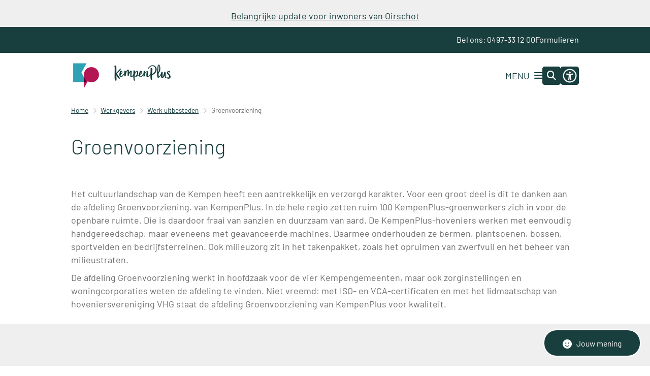

--- FILE ---
content_type: text/html; charset=utf-8
request_url: https://www.kempenplus.com/groenvoorziening
body_size: 22407
content:
<!DOCTYPE html><html lang="nl"><head><meta charSet="utf-8" data-next-head=""/><meta name="viewport" content="width=device-width, initial-scale=1" data-next-head=""/><title data-next-head="">Groenvoorziening | KempenPlus</title><link rel="shortcut icon" href="https://cuatro.sim-cdn.nl/kempenplus/uploads/styles/favicon/media/beeldmerk_kp_rgb.png?cb=o1FdTQ11" data-next-head=""/><link rel="canonical" href="https://www.kempenplus.com/groenvoorziening" data-next-head=""/><meta name="title" content="Groenvoorziening" data-next-head=""/><meta property="og:site_name" content="KempenPlus" data-next-head=""/><meta property="og:type" content="article" data-next-head=""/><meta property="og:url" content="https://www.kempenplus.com/groenvoorziening" data-next-head=""/><meta property="og:title" content="Groenvoorziening" data-next-head=""/><meta property="og:updated_time" content="2025-04-07T06:10:43+02:00" data-next-head=""/><meta property="og:locale" content="nl" data-next-head=""/><meta name="article:publisher" content="KempenPlus" data-next-head=""/><meta name="article:published_time" content="2019-06-09T17:40:00+02:00" data-next-head=""/><meta name="article:modified_time" content="2025-04-07T06:10:43+02:00" data-next-head=""/><meta name="dcterms.title" content="Groenvoorziening" data-next-head=""/><meta name="dcterms.creator" content="KempenPlus" data-next-head=""/><meta name="dcterms.publisher" content="KempenPlus" data-next-head=""/><meta name="dcterms.date" content="2019-06-09T17:40:00+02:00" data-next-head=""/><meta name="dcterms.type" content="Pagina" data-next-head=""/><meta name="dcterms.language" content="nl" data-next-head=""/><meta name="twitter:card" content="summary_large_image" data-next-head=""/><meta name="twitter:title" content="Groenvoorziening" data-next-head=""/><meta name="generator" content="SIMsite powered by Drupal" data-next-head=""/><meta name="robots" content="index, follow" data-next-head=""/><meta name="theme-color" content="#000000"/><link rel="manifest" href="/api/manifest"/><link rel="preload" as="script" href="https://kempenplus.logging.simanalytics.nl/piwik.js" nonce="MzYzMzY4NzAtYTU4Zi00NzFmLTk0NzAtYmRlYWNmZWIyY2Q1"/><link nonce="MzYzMzY4NzAtYTU4Zi00NzFmLTk0NzAtYmRlYWNmZWIyY2Q1" rel="preload" href="https://cuatro.sim-cdn.nl/assets/2.8.4/_next/static/css/03b7aefa7d7fb81b.css" as="style"/><link nonce="MzYzMzY4NzAtYTU4Zi00NzFmLTk0NzAtYmRlYWNmZWIyY2Q1" rel="preload" href="https://cuatro.sim-cdn.nl/assets/2.8.4/_next/static/css/96e53b04bed03269.css" as="style"/><link nonce="MzYzMzY4NzAtYTU4Zi00NzFmLTk0NzAtYmRlYWNmZWIyY2Q1" rel="preload" href="https://cuatro.sim-cdn.nl/assets/2.8.4/_next/static/css/7166e78d8fcab4c4.css" as="style"/><link nonce="MzYzMzY4NzAtYTU4Zi00NzFmLTk0NzAtYmRlYWNmZWIyY2Q1" rel="preload" href="https://cuatro.sim-cdn.nl/assets/2.8.4/_next/static/css/c2a0e44b852d9833.css" as="style"/><link nonce="MzYzMzY4NzAtYTU4Zi00NzFmLTk0NzAtYmRlYWNmZWIyY2Q1" rel="preload" href="https://cuatro.sim-cdn.nl/assets/2.8.4/_next/static/css/640c2e3612a2de11.css" as="style"/><link nonce="MzYzMzY4NzAtYTU4Zi00NzFmLTk0NzAtYmRlYWNmZWIyY2Q1" rel="preload" href="https://cuatro.sim-cdn.nl/assets/2.8.4/_next/static/css/1cf0b0b2cdd7fa75.css" as="style"/><style data-theme="vars" data-next-head="">:root {
  --primary: #193E3E;--white: #fff;--black: #000;--fontFamily: Barlow;--fontFamilyHeadings: var(--fontFamily);--lineHeight: 1.5;--bodyBackgroundColor: #fff;--bodyColor: #6f6f6f;--bodyFontSize: 1.12rem;--paragraphOddColor: var(--bodyBackgroundColor);--paragraphOddColorMobile: var(--bodyBackgroundColor);--paragraphEvenColor: #f4f4f4;--paragraphEvenColorMobile: #f4f4f4;--contentDesktopMaxWidth: 1200px;--contentLaptopMaxWidth: 1000px;--simpleLoaderColor: var(--primary);--loaderColor: var(--primary);--fontAwesomeFree: "Font Awesome 6 Free";--fontAwesomeBrands: "Font Awesome 6 Brands";--iconsColor: inherit;--bodyLineHeight: var(--lineHeight);--contentPaddingX: 10vw;--contentPaddingXMobile: 8vw;--contentTextDesktopMaxWidth: var(--contentDesktopMaxWidth);--contentTextLaptopMaxWidth: var(--contentLaptopMaxWidth);--contentHeaderDesktopMaxWidth: var(--contentDesktopMaxWidth);--contentHeaderLaptopMaxWidth: var(--contentLaptopMaxWidth);--contentColor: var(--bodyColor);--inputColor: #6f6f6f;--h1Color: var(--primary);--h1FontFamily: var(--fontFamilyHeadings);--h1FontSize: 2.25rem;--h1FontStyle: normal;--h1FontWeight: 300;--h1LineHeight: var(--lineHeight);--h1MarginTop: 1rem;--h1MarginBottom: 1rem;--h2Color: var(--primary);--h2FontFamily: var(--fontFamilyHeadings);--h2FontSize: 1.4rem;--h2FontStyle: normal;--h2FontWeight: 400;--h2LineHeight: 2rem;--h2MarginTop: 0;--h2MarginBottom: 1rem;--h3Color: var(--primary);--h3FontFamily: var(--fontFamilyHeadings);--h3FontSize: 1.3rem;--h3FontStyle: normal;--h3FontWeight: 400;--h3LineHeight: var(--lineHeight);--h3MarginTop: 0;--h3MarginBottom: .5rem;--h4Color: var(--primary);--h4FontFamily: var(--fontFamilyHeadings);--h4FontSize: 1.2rem;--h4FontStyle: normal;--h4FontWeight: 400;--h4LineHeight: var(--lineHeight);--h4MarginTop: 0;--h4MarginBottom: .5rem;--h5Color: var(--primary);--h5FontFamily: var(--fontFamilyHeadings);--h5FontSize: 1.1rem;--h5FontStyle: italic;--h5FontWeight: 400;--h5LineHeight: var(--lineHeight);--h5MarginTop: 0;--h5MarginBottom: .5rem;--h6Color: var(--primary);--h6FontFamily: var(--fontFamilyHeadings);--h6FontSize: 1rem;--h6FontStyle: italic;--h6FontWeight: 400;--h6LineHeight: var(--lineHeight);--h6MarginTop: 0;--h6MarginBottom: .5rem;--imageBorderRadius: 0;--heroBackgroundColor: transparent;--heroTitleAndSearchbarTextColor: white;--heroTitleAndSearchbarTitleFontFamily: var(--fontFamily);--heroTitleAndSearchbarTitleFontWeight: inherit;--heroTitleAndSearchbarSubtitleFontFamily: var(--fontFamily);--heroTitleAndSearchbarSubtitleFontWeight: inherit;--heroTitleAndSearchbarSubTitleFontSize: 1.875rem;--heroTitleAndSearchbarBoxButtonIcon: "\f002";--heroTitleAndSearchbarContentTextDesktopMaxWidth: var(--contentTextDesktopMaxWidth);--heroTitleAndSearchbarContentTextLaptopMaxWidth: var(--contentTextLaptopMaxWidth);--heroTitleAndSearchbarContentTextTabletMaxWidth: var(--contentTextLaptopMaxWidth);--heroTitleAndSearchbarSearchBarWidthDesktop: 70%;--heroOrganizationIntroMobileBackground: var(--paragraphOddColor);--heroOrganizationIntroLogoMaxWidth: 300px;--paragraphFontSize: 1rem;--paragraphLineHeight: var(--lineHeight);--paragraphMarginBottom: 0.5rem;--paragraphPadding: 1rem;--paragraphOrderedListFontSize: var(--paragraphFontSize);--paragraphOrderedListLineHeight: var(--paragraphLineHeight);--paragraphColumnsTitleTextAlign: left;--paragraphColumnsGap: 2rem;--paragraphColumnsGapMobile: var(--paragraphColumnsGap);--paragraphCTABlockBorder: solid 1px var(--primary);--paragraphCTABlockBorderRadius: none;--paragraphCTABlockBoxShadow: none;--paragraphCTABlockBackground: var(--white);--paragraphCTABlockColor: inherit;--paragraphCTABlockButtonBackgroundColor: var(--callToActionBackgroundColor);--paragraphCTABlockButtonColor: var(--callToActionColor);--paragraphCTABlockButtonBorder: var(--callToActionBorder);--teaserPaddingLeft: 0px;--teaserPaddingBottom: 2rem;--teaserBorderLeftColor: transparent;--teaserBorderLeftWidth: 0;--listMarginLeft: 1.8rem;--listMarginLeftSubList: 1rem;--listItemPaddingLeft: 0;--ulMarginTop: 0.5rem;--ulMarginBottom: 2rem;--ulMarginLeft: var(--listMarginLeft);--ulMarginLeftSubList: var(--listMarginLeftSubList);--ulListItemPaddingLeft: var(--listItemPaddingLeft);--olMarginTop: 0;--olMarginBottom: 2rem;--olMarginLeft: var(--listMarginLeft);--olMarginLeftSubList: var(--listMarginLeftSubList);--olListItemPaddingLeft: var(--listItemPaddingLeft);--liMarginBottom: 0;--tableHeadingCellColor: "";--tableHeadingCellBackgroundColor: "";--tableCellPadding: 15px;--tableCellMinWidth: 100px;--tableCaptionColor: var(--contentColor);--tableCaptionFontSize: var(--bodyFontSize);--tableCaptionFontStyle: italic;--rssButtonFontSize: 0.7rem;--rssButtonFontColor: var(--primary);--rssButtonColor: var(--primary);--linkColor: var(--primary);--linkColorOnHover: var(--linkColor);--linkUnderLineOffset: auto;--buttonColor: var(--white);--buttonBackgroundColor: var(--primary);--buttonHoverBackgroundColor: var(--buttonBackgroundColor);--buttonHoverColor: var(--buttonColor);--buttonHoverOpacity: 0.9;--buttonDisabledColor: var(--white);--buttonDisabledBackgroundColor: #585858;--buttonBorder: none;--buttonBorderRadius: 0.3rem;--buttonFontWeight: 400;--bulletColor: #c4c4c4;--bulletColorFooter: #c4c4c4;--bulletIcon: "\f105";--bulletFontSize: 1rem;--bulletMargin: 1rem;--bulletLineHeight: calc(var(--paragraphLineHeight) * 1rem);--iconHoverColor: var(--white);--iconRoundedColor: var(--primary);--iconRoundedBackgroundColor: var(--white);--shareButtonColor: var(--buttonColor);--shareButtonBackgroundColor: var(--buttonBackgroundColor);--cardColorOnHover: inherit;--callToActionBackgroundColor: var(--primary);--callToActionColor: var(--white);--callToActionBorder: var(--buttonBorder);--callToActionHoverBackgroundColor: var(--callToActionBackgroundColor);--callToActionHoverColor: var(--callToActionColor);--callToAction2BackgroundColor: var(--primary);--callToAction2Color: var(--white);--callToAction2Border: var(--buttonBorder);--callToAction2HoverBackgroundColor: var(--callToAction2BackgroundColor);--callToAction2HoverColor: var(--callToAction2Color);--buttonArrowShapeBackgroundColor: var(--buttonBackgroundColor);--buttonArrowShapeBorderRadius: var(--buttonBorderRadius);--buttonArrowShapeColor: var(--buttonColor);--buttonArrowShapeHoverBackgroundColor: var(--buttonHoverBackgroundColor);--buttonArrowShapeHoverColor: var(--buttonHoverColor);--logoMaxWidth: 200px;--logoMobileMaxWidth: 150px;--logoMargin: 2rem;--logoTabletPortraitMargin: var(--logoMargin);--logoContrastFilter: grayscale(100%);--mainNavColor: var(--primary);--mainNavColorMobile: var(--mainNavColor);--mainNavFontSize: 1rem;--mainNavIconColor: inherit;--mainNavPadding: 0.5rem;--mainNavSeparatorColor: var(--primary);--navColor: var(--primary);--fullWidthMenuBackgroundColor: var(--primary);--fullWidthMenuColor: var(--white);--openSubmenuIconColor: #666;--topMainNavColor: var(--primary);--topMainNavIconColor: var(--mainNavIconColor);--topMainNavBackgroundColor: #f4f4f4;--topMainNavBorderHeight: 10px;--headerBackgroundColor: var(--white);--headerBoxShadow: 0 2px 4px 0 rgba(0,0,0,0.10);--headerSearchbarNextToMenuSearchButtonBackgroundColor: var(--buttonBackgroundColor);--headerSearchbarNextToMenuSearchButtonColor: var(--buttonColor);--headerSearchbarNextToMenuSearchButtonBorder: var(--buttonBorder);--headerSearchbarNextToMenuSearchButtonBorderBottom: var(--headerSearchbarNextToMenuSearchButtonBorder);--stickyHeaderLogoHeight: calc(0.5 * 5dvw + 5dvh);--navBorderColor: var(--primary);--activeSubNavColor: var(--primary);--activeSubNavIconColor: var(--mainNavIconColor);--activeSubNavBackgroundColor: #f4f4f4;--activeMainNavBorderColor: var(--primary);--mobileMenuActiveAndHoverSubNavColor: var(--activeSubNavColor);--mobileMenuActiveAndHoverSubNavBackgroundColor: var(--activeSubNavBackgroundColor);--mobileMenuCloseButtonColor: var(--primary);--searchBoxButtonColor: var(--white);--searchBoxButtonBackgroundColor: var(--primary);--searchBoxButtonBackgroundColorOnBlur: #b0b0b0;--searchBoxColor: #6f6f6f;--searchBoxPlaceholderColor: #6f6f6f;--searchBoxDesktopWidth: 100%;--searchBoxVerticalDesignDesktopWidth: 70%;--searchBoxShadow: 0 4px 8px 0 rgba(0, 0, 0, .12), 0 2px 4px 0 rgba(0, 0, 0, .08);--searchBoxFontSize: 1rem;--searchBoxBorderRadius: .25rem;--searchBoxBorder: 1px solid #8F8F8F;--searchSuggestionsTitleColor: var(--primary);--searchSuggestionsDescriptionColor: var(--contentColor);--searchSuggestionsHoverColor: #f4f4f4;--searchResultsURLFontColor: #b8c2cc;--searchResultsDatelineFontSize: .875rem;--searchResultsDatelineFontColor: var(--contentColor);--searchResultsDatelineFontWeight: normal;--searchResultsTopBarBackgroundColor: none;--searchResultsTopBarPadding: 0px;--searchResultsHighlightedSearchWordColor: inherit;--socialButtonsColor: var(--white);--socialButtonsBackgroundColor: var(--primary);--contentHeaderBorderBottom: none;--contentHeaderPaddingBottom: initial;--contentListItemBorderRadius: unset;--contentListItemDateBorderColor: var(--primary);--contentListPlaceholderBackgroundColor: #dae1e7;--contentListImageBorderRadius: unset;--contentListBulletIcon: var(--bulletIcon);--contentListBulletIconMargin: var(--bulletMargin);--contentListButtonIcon: "\f105";--contentListButtonBackgroundColor: var(--buttonBackgroundColor);--contentListButtonBorder: var(--buttonBorder);--contentListButtonBorderRadius: 0.2rem;--contentListActionButtonBackgroundColor: var(--buttonBackgroundColor);--contentListActionButtonBorder: var(--buttonBorder);--contentListActionButtonBorderRadius: var(--buttonBorderRadius);--contentListActionButtonIcon: "\f105";--itemLayoutListItemMargin: 2rem;--contentListTwoColumnsTitleFontSize: var(--bodyFontSize);--contentListTwoColumnsTitleTextDecoration: underline;--contentListTwoColumnsTitleColor: var(--linkColor);--contentListTwoColumnsTitleFontFamily: var(--fontFamily);--contentListTwoColumnsTitleLineHeight: var(--bodyLineHeight);--contentListItemTitleFontSize: var(--bodyFontSize);--contentListItemTitleTextDecoration: underline;--contentListItemTitleColor: var(--linkColor);--contentListItemTitleFontFamily: var(--fontFamily);--contentListItemTitleLineHeight: var(--bodyLineHeight);--paragraphListDateColor: #424242;--paragraphListTitleColor: var(--primary);--promotedItemsBoxShadow: none;--verticalDesignTopTaskBackgroundHeight: 55vh;--verticalDesignTopTaskBackgroundHeightMobile: 250px;--verticalDesignTopTaskBackgroundMinHeight: 500px;--verticalDesignFooterColumnsColor: var(--white);--verticalDesignFooterColumnsBackgroundColor: var(--primary);--verticalDesignParagraphOddColor: var(--paragraphOddColor);--verticalDesignParagraphEvenColor: var(--paragraphEvenColor);--ratingFormToggleButtonFontColor: var(--white);--ratingFormToggleButtonBorderColor: var(--white);--ratingFormToggleButtonBackgroundColor: var(--primary);--ratingFormTextColor: var(--primary);--ratingFormSmileySmileColor: #37b73b;--ratingFormSmileyNeutralColor: #ffae07;--ratingFormSmileyFrownColor: #ff0035;--ratingFormBackgroundColor: var(--cookieBannerBackgroundColor);--ratingFormShadow: rgba(14, 30, 37, 0.12) 0px 2px 4px 0px, rgba(14, 30, 37, 0.32) 0px 2px 16px 0px;--ratingFormSubmitButtonBackgroundColor: var(--primary);--ratingFormSubmitButtonFontColor: var(--white);--ratingFormSubmitButtonBackgroundColorOnBlur: #b0b0b0;--notFoundFormBackgroundColor: #efefef;--notFoundFormButtonsFontSize: 1rem;--notFoundFormButtonsFontFamily: var(--fontFamily);--notFoundFormButtonsFontTransform: uppercase;--notFoundFormPositiveButtonFontColor: var(--white);--notFoundFormPositiveButtonBackgroundColor: var(--primary);--notFoundFormNegativeButtonFontColor: var(--white);--notFoundFormNegativeButtonBackgroundColor: #9a002a;--notFoundFormButtonBackgroundColorOnBlur: #b0b0b0;--notFoundFormSubmitButtonFontColor: var(--white);--notFoundFormSubmitButtonBackgroundColor: var(--primary);--notFoundFormInputColor: var(--black);--notFoundFormLabelColor: var(--black);--formErrorListBackgroundColor: #efefef;--formErrorListBorder: none;--errorMessageEmailColor: #9a002a;--cookieBannerColorInvertedBackgroundColor: var(--primary);--cookieBannerColorInverted: false;--cookieBannerSmall: true;--cookieModalBackground: var(--white);--selectBlockSectionBackground: #efefef;--selectBlockSectionIcons: var(--primary);--fullWidthContentHeaderPageTitleColor: var(--h1Color);--fullWidthImageMaxHeight: none;--dropdownBackgroundColorHover: #f7fafc;--dropdownBackgroundColorActive: var(--primary);--dropdownOptionIcon: "\f111";--dropdownOptionIconActive: "\f192";--footerCallToActionBackgroundColor: var(--callToActionBackgroundColor);--footerCallToActionHoverBackgroundColor: var(--footerCallToActionBackgroundColor);--footerCallToActionHoverColor: var(--footerCallToActionColor);--footerCallToActionColor: var(--callToActionColor);--footerCallToActionBorder: var(--callToActionBorder);--footerCallToAction2BackgroundColor: var(--callToAction2BackgroundColor);--footerCallToAction2HoverBackgroundColor: var(--footerCallToAction2BackgroundColor);--footerCallToAction2HoverColor: var(--footerCallToAction2Color);--footerCallToAction2Color: var(--callToAction2Color);--footerCallToAction2Border: solid 1px;--footerExternalLinkBackground: transparent;--submenuBackgroundColor: transparent;--blockQuoteFontSize: 2rem;--blockQuoteFontStyle: italic;--blockQuoteLineHeight: var(--lineHeight);--blockQuoteColor: var(--primary);--blockQuoteBackgroundColor: #fff;--blockQuoteBorderColor: #dcdcdc;--blockQuotePadding: 0.5rem 1.5rem 1.5rem 0;--blockQuoteIconColor: var(--bodyColor);--overlayBackground: var(--primary);--overlayColor: var(--white);--overlayLayoutCloseButtonColor: var(--overlayColor);--searchOverlayButtonDesktopIcon: "\f002";--searchOverlayBackground: var(--overlayBackground);--menuOverlayColor: var(--overlayColor);--menuOverlayBackground: var(--overlayBackground);--menuOverlayMobileQuickMenuColor: var(--white);--menuOverlayMobileQuickMenuBackgroundColor: var(--primary);--menuOverlayMobileQuickMenuBorder: 1px solid var(--white);--menuOverlayMobileQuickMenuBorderRadius: 5px;--menuOverlaySubLinkBulletIcon: var(--bulletIcon);--wysiwygEmbeddedImageMarginRight: 2rem;--wysiwygEmbeddedImageMarginBottom: 2rem;--wysiwygEmbeddedImageMarginLeft: 2rem;--figcaptionFontSize: 0.75rem;--contentTeaserFontStyle: normal;--contentTeaserFontWeight: normal;--contentIntroFontSize: var(--paragraphFontSize);--contentIntroLineHeight: var(--paragraphLineHeight);--contentIntroFontStyle: var(--contentTeaserFontStyle);--contentIntroFontWeight: var(--contentTeaserFontWeight);--focusColor: var(--black);--focusBackgroundColor: var(--white);--focusBoxShadow: 0 10px 15px -3px rgba(255, 255, 255, 0.4), 0 4px 6px -2px rgba(255, 255, 255, 0.4);--focusOutlineWidth: 3px;--focusOutlineStyle: dotted;--focusOutlineColor: var(--black);--focusOutlineColorContrast: var(--focusOutlineColor);--focusColorContrast: var(--focusColor);--focusBackgroundColorContrast: var(--focusBackgroundColor);--focusBoxShadowContrast: var(--focusBoxShadow);--transparentHeaderOffsetDesktop: 0;--transparentHeaderOffsetMobile: 0;--useAccessibleMenu: true;--useNewCookieBar: true;--heroTitleAndCTAButtonsHeaderOffsetDesktop: 2rem 0 2rem;--colouredTopTasksDesignBlockSize: 10rem;--colouredTopTasksDesignBlockLabelFontSize: 1.2em;--colouredTopTasksDesignBlockBackgroundColor1: #31a3b5;--colouredTopTasksDesignBlockBackgroundColor2: #b21753;--heroTitleAndCTAButtonsFirstButtonBorder: #FFFFFF 1px solid ;--colouredTopTasksDesignBlockBackgroundColor3: #transparent;--colouredTopTasksDesignBlockBackgroundColor4: #transparent;--colouredTopTasksDesignBlockRadius: 0px;--paragraphPaddingBottom: 1rem;--scrollToTopButtonBackgroundColor: #b21753;--heroTitleAndCTAButtonsSecondButtonColor: #ffffff;--heroTitleAndCTAButtonsSecondButtonBackgroundColor: #193E3E;--heroTitleAndCTAButtonsSecondButtonBorder: #FFFFFF 1px solid;--paragraphMarginTop: 0.5rem;
}</style><script type="application/ld+json" data-next-head="">[{"@type":"WebPage","@context":"https://schema.org","name":"Groenvoorziening","url":"https://www.kempenplus.com/groenvoorziening","description":"Het cultuurlandschap van de Kempen heeft een aantrekkelijk en verzorgd karakter. Voor een groot deel is dit te danken aan de afdeling Groenvoorziening. van KempenPlus.&nbsp;In de hele regio zetten ruim 100&nbsp;KempenPlus-groenwerkers zich in voor de openbare ruimte. Die is daardoor fraai van aanzien en duurzaam van aard. De KempenPlus-hoveniers werken met eenvoudig handgereedschap, maar eveneens met geavanceerde machines. Daarmee onderhouden ze bermen, plantsoenen, bossen, sportvelden en bedrijfsterreinen. Ook milieuzorg zit in het takenpakket, zoals het opruimen van zwerfvuil en het beheer van milieustraten.De afdeling Groenvoorziening werkt in hoofdzaak voor de vier Kempengemeenten, maar ook zorginstellingen en woningcorporaties weten de afdeling te vinden. Niet vreemd: met ISO- en VCA-certificaten en met het lidmaatschap van hoveniersvereniging VHG staat de afdeling Groenvoorziening van KempenPlus voor kwaliteit.","author":{"@type":"Organization","name":"KempenPlus","logo":{"@type":"imageObject","url":"https://cuatro.sim-cdn.nl/kempenplus/uploads/logo_kp_rgb_horizontaal_0.png?cb=qBGBCRpH","width":3308,"height":887},"url":"https://www.kempenplus.com","telephone":"0497-33 12 00"},"headline":"Groenvoorziening","datePublished":"2019-06-09T15:40:00.000Z","dateModified":"2024-06-24T06:38:51.000Z","publisher":{"@type":"Organization","name":"KempenPlus","logo":{"@type":"imageObject","url":"https://cuatro.sim-cdn.nl/kempenplus/uploads/logo_kp_rgb_horizontaal_0.png?cb=qBGBCRpH","width":3308,"height":887},"url":"https://www.kempenplus.com","telephone":"0497-33 12 00"},"mainEntityOfPage":{"@type":"WebPage","@id":"https://www.kempenplus.com/groenvoorziening"}}]</script><style data-theme="vars" data-next-head="">:root {
  --calamityMessageIconColor: var(--white);--calamityMessageHeadingColor: var(--white);--calamityMessageHeadingBackgroundColor: var(--primary);--calamityMessageTextColor: var(--contentColor);--calamityMessageTextBackgroundColor: #efefef;--calamityMessageButtonBackgroundColor: var(--white);--calamityMessageButtonShadow: var(--headerBoxShadow);
}</style><style data-theme="vars" data-next-head="">:root {
  --accessibilityMenuButtonBackgroundColor: var(--primary);--accessibilityMenuButtonBorderRadius: .25rem;--accessibilityMenuButtonIconColor: white;
}</style><style data-theme="vars" data-next-head="">:root {
  --contentHeroIntroImageIntroFontWeight: var(--contentIntroFontWeight);
}</style><style data-theme="vars" data-next-head="">:root {
  --breadcrumbLinkColor: var(--primary);--breadcrumbFontSize: 0.75rem;--breadcrumbFontFamily: var(--fontFamily);--breadcrumbSeparatorIconColor: var(--bulletColor);--breadcrumbSeparatorIcon: "\f054";--breadcrumbMarginTop: 0.75rem;--breadcrumbMarginBottom: 0.75rem;
}</style><style data-theme="vars" data-next-head="">:root {
  --paragraphTextDesktopMaxWidthLandingPage: none;--paragraphTextLaptopMaxWidthLandingPage: none;
}</style><style data-theme="vars" data-next-head="">:root {
  --linkableHeadingScrollMarginTop: 0px;--linkableHeadingScrollMarginTopMobile: var(--linkableHeadingScrollMarginTop);
}</style><style data-theme="vars" data-next-head="">:root {
  --scrollToTopButtonBackgroundColor: #b21753;--scrollToTopButtonColor: var(--buttonColor);--scrollToTopButtonBorder: none;--scrollToTopButtonBorderRadius: 0px;
}</style><style data-theme="vars" data-next-head="">:root {
  --quickLinksFontSize: 0.9rem;--quickLinksColor: #fff;--quickLinksButtonBackgroundColor: var(--buttonBackgroundColor);--quickLinksButtonColor: var(--buttonColor);--quickLinksButtonBorderRadius: var(--buttonBorderRadius);--quickLinksButtonHoverBackgroundColor: var(--buttonHoverBackgroundColor);--quickLinksButtonHoverColor: var(--quickLinksButtonColor);--quickLinksButtonPadding: 0.5rem 1rem;--quickLinksGap: 2rem;
}</style><link rel="stylesheet" href="https://cuatro.sim-cdn.nl/assets/2.8.4/iconFonts/opengemeenten/css/opengemeenten.css"/><link rel="stylesheet" href="https://cuatro.sim-cdn.nl/assets/2.8.4/iconFonts/toptaken/css/toptaken.css"/><link rel="stylesheet" href="https://cuatro.sim-cdn.nl/assets/2.8.4/iconFonts/fontawesome6/css/fontawesome.6.7.2.css"/><link rel="stylesheet" href="https://cuatro.sim-cdn.nl/assets/2.8.4/iconFonts/fontawesome6/css/v5-font-face.css"/><link rel="stylesheet" href="https://cuatro.sim-cdn.nl/assets/2.8.4/iconFonts/fontawesome6/css/v4-shims.css"/><link rel="stylesheet" href="https://cuatro.sim-cdn.nl/assets/2.8.4/fonts/openDyslexic/css/open-dyslexic.css"/><link rel="stylesheet" href="https://fonts.bunny.net/css?family=barlow%3A100%2C200%2C300%2C400%2C500%2C600%2C700%2C800%2C900&amp;display=swap"/><link nonce="MzYzMzY4NzAtYTU4Zi00NzFmLTk0NzAtYmRlYWNmZWIyY2Q1" rel="stylesheet" href="https://cuatro.sim-cdn.nl/assets/2.8.4/_next/static/css/03b7aefa7d7fb81b.css" data-n-g=""/><link nonce="MzYzMzY4NzAtYTU4Zi00NzFmLTk0NzAtYmRlYWNmZWIyY2Q1" rel="stylesheet" href="https://cuatro.sim-cdn.nl/assets/2.8.4/_next/static/css/96e53b04bed03269.css" data-n-p=""/><link nonce="MzYzMzY4NzAtYTU4Zi00NzFmLTk0NzAtYmRlYWNmZWIyY2Q1" rel="stylesheet" href="https://cuatro.sim-cdn.nl/assets/2.8.4/_next/static/css/7166e78d8fcab4c4.css" data-n-p=""/><link nonce="MzYzMzY4NzAtYTU4Zi00NzFmLTk0NzAtYmRlYWNmZWIyY2Q1" rel="stylesheet" href="https://cuatro.sim-cdn.nl/assets/2.8.4/_next/static/css/c2a0e44b852d9833.css"/><link nonce="MzYzMzY4NzAtYTU4Zi00NzFmLTk0NzAtYmRlYWNmZWIyY2Q1" rel="stylesheet" href="https://cuatro.sim-cdn.nl/assets/2.8.4/_next/static/css/640c2e3612a2de11.css"/><link nonce="MzYzMzY4NzAtYTU4Zi00NzFmLTk0NzAtYmRlYWNmZWIyY2Q1" rel="stylesheet" href="https://cuatro.sim-cdn.nl/assets/2.8.4/_next/static/css/1cf0b0b2cdd7fa75.css"/><noscript data-n-css="MzYzMzY4NzAtYTU4Zi00NzFmLTk0NzAtYmRlYWNmZWIyY2Q1"></noscript><script defer="" nonce="MzYzMzY4NzAtYTU4Zi00NzFmLTk0NzAtYmRlYWNmZWIyY2Q1" noModule="" src="https://cuatro.sim-cdn.nl/assets/2.8.4/_next/static/chunks/polyfills-42372ed130431b0a.js"></script><script defer="" src="https://cuatro.sim-cdn.nl/assets/2.8.4/_next/static/chunks/ParagraphText.b93db7eb523d892d.js" nonce="MzYzMzY4NzAtYTU4Zi00NzFmLTk0NzAtYmRlYWNmZWIyY2Q1"></script><script defer="" src="https://cuatro.sim-cdn.nl/assets/2.8.4/_next/static/chunks/5497.344791da1e09bbba.js" nonce="MzYzMzY4NzAtYTU4Zi00NzFmLTk0NzAtYmRlYWNmZWIyY2Q1"></script><script defer="" src="https://cuatro.sim-cdn.nl/assets/2.8.4/_next/static/chunks/NotFoundForm.814ec6a88055a7b7.js" nonce="MzYzMzY4NzAtYTU4Zi00NzFmLTk0NzAtYmRlYWNmZWIyY2Q1"></script><script defer="" src="https://cuatro.sim-cdn.nl/assets/2.8.4/_next/static/chunks/RatingForm.7e071c3281dc7afa.js" nonce="MzYzMzY4NzAtYTU4Zi00NzFmLTk0NzAtYmRlYWNmZWIyY2Q1"></script><script src="https://cuatro.sim-cdn.nl/assets/2.8.4/_next/static/chunks/webpack-679a60b65eb23b26.js" nonce="MzYzMzY4NzAtYTU4Zi00NzFmLTk0NzAtYmRlYWNmZWIyY2Q1" defer=""></script><script src="https://cuatro.sim-cdn.nl/assets/2.8.4/_next/static/chunks/framework-31a549d445d65f75.js" nonce="MzYzMzY4NzAtYTU4Zi00NzFmLTk0NzAtYmRlYWNmZWIyY2Q1" defer=""></script><script src="https://cuatro.sim-cdn.nl/assets/2.8.4/_next/static/chunks/main-9a1d1c90904caae0.js" nonce="MzYzMzY4NzAtYTU4Zi00NzFmLTk0NzAtYmRlYWNmZWIyY2Q1" defer=""></script><script src="https://cuatro.sim-cdn.nl/assets/2.8.4/_next/static/chunks/pages/_app-c880dfb030565973.js" nonce="MzYzMzY4NzAtYTU4Zi00NzFmLTk0NzAtYmRlYWNmZWIyY2Q1" defer=""></script><script src="https://cuatro.sim-cdn.nl/assets/2.8.4/_next/static/chunks/5394-a5a82fe66e7d9bfd.js" nonce="MzYzMzY4NzAtYTU4Zi00NzFmLTk0NzAtYmRlYWNmZWIyY2Q1" defer=""></script><script src="https://cuatro.sim-cdn.nl/assets/2.8.4/_next/static/chunks/558-229df1cc704f9d31.js" nonce="MzYzMzY4NzAtYTU4Zi00NzFmLTk0NzAtYmRlYWNmZWIyY2Q1" defer=""></script><script src="https://cuatro.sim-cdn.nl/assets/2.8.4/_next/static/chunks/5880-08217208dc4df6de.js" nonce="MzYzMzY4NzAtYTU4Zi00NzFmLTk0NzAtYmRlYWNmZWIyY2Q1" defer=""></script><script src="https://cuatro.sim-cdn.nl/assets/2.8.4/_next/static/chunks/pages/%5B%5B...all%5D%5D-3c56a96adc66a759.js" nonce="MzYzMzY4NzAtYTU4Zi00NzFmLTk0NzAtYmRlYWNmZWIyY2Q1" defer=""></script><script src="https://cuatro.sim-cdn.nl/assets/2.8.4/_next/static/2.8.4/_buildManifest.js" nonce="MzYzMzY4NzAtYTU4Zi00NzFmLTk0NzAtYmRlYWNmZWIyY2Q1" defer=""></script><script src="https://cuatro.sim-cdn.nl/assets/2.8.4/_next/static/2.8.4/_ssgManifest.js" nonce="MzYzMzY4NzAtYTU4Zi00NzFmLTk0NzAtYmRlYWNmZWIyY2Q1" defer=""></script></head><body><div id="__next"><div id="BodyWrapper_wrapper__767Lq" class="BodyWrapper_focusStyles__riH7z"><section aria-label="Laden van de pagina" class="Accessibility_visuallyHidden__7de9x"><div class="NextPageLoader_loader__7xyNW no_solr" role="status"><p>De inhoud is geladen.</p></div></section><section tabindex="-1" aria-label="Skiplinks" id="skiplinks"><ul class="Skiplinks_skipLinks__bKEoQ no_solr"><li class="Skiplinks_skipLinksListItem__DK58w"><a href="#skip-links-content" class="Skiplinks_skipLinksLink__tJqsF">Naar de inhoud gaan</a></li></ul></section><dialog aria-hidden="true" aria-labelledby="cookie_modal_heading" class="no_solr"><div class="Modal_modal__l4yBn"><div class="Modal_container__T5Dvn"><div class="Modal_buttons__0MBpx"><button type="button" class="Modal_closeButton__Foob_"><span aria-hidden="true" class="fa fa-solid fa-xmark Modal_closeIcon__6YjI8"></span><span class="Accessibility_visuallyHidden__7de9x">Sluit cookie-instellingen</span></button></div><div class="content-wrapper Modal_wrapper__pTQ5P"><form class="CookieModal_wrapper__DnSIB"><h2 id="cookie_modal_heading" class="CookieModal_heading__gSXuB">Cookie-instellingen beheren</h2><fieldset class="CookieModal_cookieModalFieldset__Sr2Gw"><legend class="CookieModal_legend__VHfji">Analytische cookies</legend><div class="CookieModal_cookieModalCheckbox__3vCAp"><div class="CookieModal_checkboxWrapper__NdbUD"><input class="CookieModal_checkBox__WShdc" type="checkbox" id="sim_analytics" disabled="" name="analytical" checked=""/><label for="sim_analytics" aria-describedby="explanation-sim_analytics" class="CookieModal_pointerCursor__PJvLo only-focus-on-tab CookieModal_label__5KNdp">SIManalytics<!-- --> (niet aanpasbaar)</label></div><div id="explanation-sim_analytics" class="CookieModal_explanationText__0_pCX"><p>KempenPlus gebruikt SIManalytics om haar dienstverlening te verbeteren. SIManalytics verzamelt geen persoonsgegevens.</p></div></div></fieldset><fieldset class="CookieModal_cookieModalFieldset__Sr2Gw"><legend class="CookieModal_legend__VHfji">Overige cookies</legend><div class="CookieModal_cookieModalCheckbox__3vCAp"><div class="CookieModal_checkboxWrapper__NdbUD"><input class="CookieModal_checkBox__WShdc" type="checkbox" id="external_media" name="other"/><label for="external_media" aria-describedby="explanation-external_media" class="CookieModal_pointerCursor__PJvLo only-focus-on-tab CookieModal_label__5KNdp">Externe media</label></div><div id="explanation-external_media" class="CookieModal_explanationText__0_pCX"><p>Pagina-onderdelen van andere websites, zoals YouTube of Vimeo, verzamelen mogelijk gegevens om hun producten te verbeteren.</p></div></div><div class="CookieModal_cookieModalCheckbox__3vCAp"><div class="CookieModal_checkboxWrapper__NdbUD"><input class="CookieModal_checkBox__WShdc" type="checkbox" id="maps" name="other"/><label for="maps" aria-describedby="explanation-maps" class="CookieModal_pointerCursor__PJvLo only-focus-on-tab CookieModal_label__5KNdp">Kaarten</label></div><div id="explanation-maps" class="CookieModal_explanationText__0_pCX"><p>Kaart services zoals Leaflet verzamelen gegevens om hun producten te verbeteren.</p></div></div></fieldset><div class="CookieModal_buttonWrapper__rJbZK"><button type="button" class="CookieModal_button__EBf5n Button_button__eAGUb Button_button__eAGUb">Keuze opslaan</button><button type="button" class="CookieModal_button__EBf5n Button_button__eAGUb CookieModal_secondary__7ZOu7 Button_callToAction2__mpp0G Button_button__eAGUb">Accepteer alle cookies</button></div></form></div></div><div class="Modal_background__jLQ5b" role="presentation"></div></div></dialog><section aria-label="Calamiteitenbericht" class="CalamityMessage_calamityMessage__8YmtR no_solr"><div class="CalamityMessage_background__yk2t4 CalamityMessage_colLeft__Tjxw0 CalamityMessage_row2__6ixUZ"></div><div class="content-wrapper CalamityMessage_customHover__gfC7X CalamityMessage_text__wxPaW HTMLBody_htmlBody__BqDAh Lists_lists__AS1Rp"><p class="text-align-center"><a href="https://www.kempenplus.com/per-1-januari-2026-wijziging-dienstverlening-voor-inwoners-oirschot" class="HTMLBody_link__Lomaj Link_link__QNt8B Hover_linkHover__LUB4Y">Belangrijke update voor inwoners van Oirschot</a></p></div><div class="CalamityMessage_background__yk2t4 CalamityMessage_colRight__Pktcy CalamityMessage_row2__6ixUZ"></div></section><div id="content" class="Page_stickyFooter__10yXn StickyFooter_stickyFooter__R8OLv"><header class="HeaderFlexible_flexibleHeader__3x0M_ flexible-header no_solr rs_preserve"><div class="HeaderFlexible_mobile__BJSMG"><div class="HeaderFlexible_row__ZHTSJ HeaderFlexible_sticky__jdZZX"><div class="HeaderFlexible_container__X5FBa" style="padding:0.0rem 0"><div class="FlexibleHeaderLogo_logoWrapper__k_5pA logo-wrapper"><a title="Ga naar de homepage" href="/"><picture><source media="(max-width: 812px)" srcSet="https://cuatro.sim-cdn.nl/kempenplus/uploads/styles/logo_mobile/media/logo_kp_rgb_horizontaal_0.png?cb=qBGBCRpH"/><img class="logo-img" width="3308" height="887" src="https://cuatro.sim-cdn.nl/kempenplus/uploads/styles/logo/media/logo_kp_rgb_horizontaal_0.png?cb=qBGBCRpH" alt=""/></picture></a></div><div class="FlexibleElements_elementGroup__EDuSH" style="justify-content:flex-end;flex-direction:row;align-items:center"><button type="button" id="site-navigation-«Rdab9j6»" aria-expanded="false" class="menu-button OpenButton_openButton__sT749" aria-label="Open het menu" tabindex="0"><span class="OpenButton_openButtonLabel__mM0bL">Menu</span><span aria-hidden="true" class="OpenButton_openButtonIcon__PMZlR FontAwesome_fontAwesome__Q7inz"></span></button><div class="SearchBar_searchIsCollapsed__wTqyk search-bar rs_skip"><span class="SearchBar_expandIcon__OMRyD fa fa-search" role="img" aria-hidden="true"></span><form role="search"><div role="presentation" class="SearchBar_searchBarContainer__zFrYq"><input id="search-bar-«Rlab9j6»" class="SearchBar_searchBarInput__sMZ85 search-bar-input open-expandable-search-icon" type="search" title="Zoeken" aria-label="Zoeken" placeholder="Zoeken" autoComplete="off" aria-haspopup="true" aria-describedby="search-bar-«Rlab9j6»-input-describedby" name="trefwoord" value=""/><div id="search-bar-«Rlab9j6»-input-describedby" class="SearchBar_searchInputDescribedBy___KsLe">Zodra er zoekresultaten zijn, gebruik de omhoog/omlaag toetsen om te navigeren en enter om te selecteren. Touch gebruikers, gebruik touch of swipe.</div><div aria-live="polite" class="SearchBar_searchInputAriaLive__jxdzJ"></div><div aria-label="Zoeksuggesties" role="application" aria-expanded="false" id="search-bar-«Rlab9j6»-autocomplete-list" class="SearchBar_suggestionsListBox__kZP26 search-bar-suggestions-listbox offscreen"></div></div></form></div></div></div></div></div><div class="HeaderFlexible_desktop__5zfaq"><div class="HeaderFlexible_row__ZHTSJ HeaderFlexible_sticky__jdZZX" style="background:#193E3E"><div class="HeaderFlexible_container__X5FBa" style="align-items:center;padding:0.5rem 0"><div class="FlexibleElements_elementGroup__EDuSH" style="flex-direction:row;justify-content:flex-end;align-items:center;-quick-links-color:#fff;gap:0.5rem"><div class="QuickLinks_quickLinks__sIT_t"><nav aria-label="Snelmenu"><ul><li><a href="/#" class="QuickLinks_link__gNE58"><span class="extra-menu-item QuickLinks_linkText__ROscj">Bel ons: 0497-33 12 00</span></a></li><li><a class="QuickLinks_link__gNE58" href="/e-formulieren"><span class="extra-menu-item QuickLinks_linkText__ROscj">Formulieren</span></a></li></ul></nav></div></div></div></div><div class="HeaderFlexible_row__ZHTSJ HeaderFlexible_sticky__jdZZX"><div class="HeaderFlexible_container__X5FBa" style="align-items:center;padding:1rem 0rem"><div class="FlexibleHeaderLogo_logoWrapper__k_5pA logo-wrapper"><a title="Ga naar de homepage" href="/"><picture><source media="(max-width: 812px)" srcSet="https://cuatro.sim-cdn.nl/kempenplus/uploads/styles/logo_mobile/media/logo_kp_rgb_horizontaal_0.png?cb=qBGBCRpH"/><img class="logo-img" width="3308" height="887" src="https://cuatro.sim-cdn.nl/kempenplus/uploads/styles/logo/media/logo_kp_rgb_horizontaal_0.png?cb=qBGBCRpH" alt=""/></picture></a></div><div class="FlexibleElements_elementGroup__EDuSH" style="flex-direction:row;justify-content:flex-end;align-items:center;gap:0.5rem"><button type="button" id="site-navigation-«Rqcb9j6»" aria-expanded="false" class="menu-button OpenButton_openButton__sT749" aria-label="Open het menu" tabindex="0"><span class="OpenButton_openButtonLabel__mM0bL">Menu</span><span aria-hidden="true" class="OpenButton_openButtonIcon__PMZlR FontAwesome_fontAwesome__Q7inz"></span></button><div class="SearchBar_searchIsCollapsed__wTqyk search-bar rs_skip"><span class="SearchBar_expandIcon__OMRyD fa fa-search" role="img" aria-hidden="true"></span><form role="search"><div role="presentation" class="SearchBar_searchBarContainer__zFrYq"><input id="search-bar-«R1acb9j6»" class="SearchBar_searchBarInput__sMZ85 search-bar-input open-expandable-search-icon" type="search" title="Zoeken" aria-label="Zoeken" placeholder="Zoeken" autoComplete="off" aria-haspopup="true" aria-describedby="search-bar-«R1acb9j6»-input-describedby" name="trefwoord" value=""/><div id="search-bar-«R1acb9j6»-input-describedby" class="SearchBar_searchInputDescribedBy___KsLe">Zodra er zoekresultaten zijn, gebruik de omhoog/omlaag toetsen om te navigeren en enter om te selecteren. Touch gebruikers, gebruik touch of swipe.</div><div aria-live="polite" class="SearchBar_searchInputAriaLive__jxdzJ"></div><div aria-label="Zoeksuggesties" role="application" aria-expanded="false" id="search-bar-«R1acb9j6»-autocomplete-list" class="SearchBar_suggestionsListBox__kZP26 search-bar-suggestions-listbox offscreen"></div></div></form></div><button type="button" aria-haspopup="true" aria-expanded="false" class="AccessibilityMenuButton_accessibilityMenuButton__egPvx"><span class="AccessibilityMenuButton_icon__4E_Ae" aria-hidden="true"><svg xmlns="http://www.w3.org/2000/svg" viewBox="0 0 48 48"><title>Toegankelijkheid</title><path d="M24 6.03c-9.94 0-17.98 8.06-17.98 18s8.05 18 17.98 18 18.02-8.06 18.02-18-8.07-18-18.02-18Zm0 33c-8.26 0-14.98-6.73-14.98-15s6.72-15 14.98-15 15.02 6.73 15.02 15-6.74 15-15.02 15Zm-2.49-23.51c0-1.38 1.12-2.5 2.49-2.5s2.49 1.12 2.49 2.5-1.12 2.5-2.49 2.5-2.49-1.12-2.49-2.5Zm-.49 6.37c-3.66-.3-6.27-1.03-6.41-1.07l.82-2.89s3.88 1.08 8.59 1.08c4.19 0 8.59-1.08 8.64-1.09l.72 2.91c-.15.04-2.97.73-6.36 1.03v4.79c.5 4 1.24 7.83 1.34 8.33h-3.05c-.23-1.22-.73-3.98-1.14-6.97h-.31c-.4 2.97-.91 5.73-1.15 6.97h-3.06c.12-.59.88-4.43 1.37-8.39v-4.71Z"></path></svg></span><span class="Accessibility_visuallyHidden__7de9x">Open toegankelijkheidsmenu</span></button></div></div></div></div></header><main id="skip-links-content" class="content-details-container ContentDetailsContainer_contentDetailsContainer__4zGtc"><article itemScope="" class="main-content content-wrapper"><header><div class="DefaultContentHeader_defaultContentHeader__w_7mr container-flex"><nav aria-label="Kruimelpad" id="breadcrumbs" class="Breadcrumb_breadcrumb__fK4dG no_solr rs_skip"><ol class="no-default-styling Breadcrumb_list___Q_uC"><li class="Breadcrumb_item__CXcEI"><a title="Ga naar de homepage" href="/">Home</a></li><li class="Breadcrumb_item__CXcEI"><a class="" href="/werkgevers">Werkgevers</a></li><li class="Breadcrumb_item__CXcEI"><a class="" href="/werk-uitbesteden">Werk uitbesteden</a></li><li class="Breadcrumb_item__CXcEI"><span aria-current="location">Groenvoorziening</span></li></ol></nav><span id="Groenvoorziening" style="position:absolute;left:-9999px" aria-hidden="true"></span><h1 class="LinkableHeading_scrollMarginTop__f8lQM PageTitle_pageTitle__7Tzm7 no_solr DefaultContentHeader_pageTitleVariableWidth__5sHyl" id="groenvoorziening">Groenvoorziening</h1></div></header><div class="paragraphs Paragraphs_grid__GGa2J"><div style="--paragraph-background-color:var(--paragraphOddColor)" class="paragraph Paragraphs_paragraph__cLuF0 Paragraphs_paragraphPadding__BEXBd Paragraphs_paragraphPaddingFirst__vpMNY Paragraphs_mainWidth__psiDU text"><div class="Paragraphs_paragraphBackground__L8UqB Paragraphs_backgroundColor__dHRYy"></div><div class="ParagraphText_paragraphText__8LBs7 text-container ParagraphText_maxContentWidth__6Yhpm HTMLBody_htmlBody__BqDAh Lists_lists__AS1Rp"><p>Het cultuurlandschap van de Kempen heeft een aantrekkelijk en verzorgd karakter. Voor een groot deel is dit te danken aan de afdeling Groenvoorziening. van KempenPlus. In de hele regio zetten ruim 100 KempenPlus-groenwerkers zich in voor de openbare ruimte. Die is daardoor fraai van aanzien en duurzaam van aard. De KempenPlus-hoveniers werken met eenvoudig handgereedschap, maar eveneens met geavanceerde machines. Daarmee onderhouden ze bermen, plantsoenen, bossen, sportvelden en bedrijfsterreinen. Ook milieuzorg zit in het takenpakket, zoals het opruimen van zwerfvuil en het beheer van milieustraten.</p><p>De afdeling Groenvoorziening werkt in hoofdzaak voor de vier Kempengemeenten, maar ook zorginstellingen en woningcorporaties weten de afdeling te vinden. Niet vreemd: met ISO- en VCA-certificaten en met het lidmaatschap van hoveniersvereniging VHG staat de afdeling Groenvoorziening van KempenPlus voor kwaliteit.</p></div></div><div style="--paragraph-background-color:#efefef" class="paragraph Paragraphs_paragraph__cLuF0 Paragraphs_paragraphPadding__BEXBd Paragraphs_paragraphPaddingLast__aI2O7 Paragraphs_mainWidth__psiDU not-found-form"><div class="Paragraphs_paragraphBackground__L8UqB Paragraphs_backgroundColor__dHRYy"></div><div class="NotFoundForm_notFoundFormContainer__WFE9Q no_solr"><div><fieldset><legend><span id="notFoundFormTitle" style="position:absolute;left:-9999px" aria-hidden="true"></span><h2 id="notfoundformtitle" class="LinkableHeading_scrollMarginTop__f8lQM">Heb je op deze pagina de informatie gevonden die je zocht?</h2></legend><button type="button" class="NotFoundDialogButton_button__VpAaU Button_button__eAGUb NotFoundDialogButton_positive__XFLBb" aria-pressed="false">Ja</button><button type="button" class="NotFoundDialogButton_button__VpAaU Button_button__eAGUb NotFoundDialogButton_negative__Bs_mh" aria-pressed="false">Nee</button></fieldset></div><div role="status"></div></div></div></div></article></main><footer><div class="FooterColumns_columnsWrapper__Le_LA no_solr FooterColumns_paddingBottomForScrollTopButton__KtSRr"><div class="FooterColumns_columns__0gwc6 container-flex content-wrapper FooterColumns_threeColumns__gGMh9"><div class="FooterColumn_column__q4tpI HTMLBody_htmlBody__BqDAh Lists_lists__AS1Rp"><p><strong>Iedereen werkt mee</strong></p><p>KempenPlus is het participatiebedrijf voor de inwoners van de Kempengemeenten Bergeijk, Bladel, Eersel, Oirschot en Reusel-De Mierden.</p><hr/><p>Deze website is in ontwikkeling. Zie je fouten of heb je suggesties? Mail ze a.u.b. naar <a href="/#" class="HTMLBody_link__Lomaj Link_link__QNt8B Hover_linkHover__LUB4Y">communicatie@kempenplus.com</a>.</p></div><div class="FooterColumn_column__q4tpI HTMLBody_htmlBody__BqDAh Lists_lists__AS1Rp"><p><strong>E-mailadres</strong><br/><a href="/#" class="HTMLBody_link__Lomaj Link_link__QNt8B Hover_linkHover__LUB4Y">info@kempenplus.com</a></p><p><strong>Telefoonnummer</strong><br/>0497-33 12 00</p><hr/><p><br/><a class="HTMLBody_socialLink__v03oW" href="https://www.facebook.com/Kempenplus-671987516344251/"><span class="fa-facebook fab icon-rounded-m" role="img" aria-hidden="true"></span>Facebook</a><a class="HTMLBody_socialLink__v03oW" href="https://www.linkedin.com/company/kempenplus/"><span class="fa-linkedin fab icon-rounded-m" role="img" aria-hidden="true"></span>linkedin</a><a class="HTMLBody_socialLink__v03oW" href="https://www.instagram.com/kempenplus/"><span class="fa-instagram fab icon-rounded-m" role="img" aria-hidden="true"></span>Instagram</a></p><hr/></div><div class="FooterColumn_column__q4tpI HTMLBody_htmlBody__BqDAh Lists_lists__AS1Rp"><p><strong>Openingstijden bezoekers</strong><br/>Maandag t/m donderdag van 8.30 tot 17.00 uur<br/>Vrijdag van 8.30 tot 12.00 uur<br/>Op zaterdag, zondag en feestdagen zijn we gesloten</p><p><strong>Bezoekadres</strong><br/>Raambrug 8, 5531 AG Bladel</p><p><strong>Postadres</strong><br/>Postbus 10, 5530 AA Bladel</p><p><strong>KVK</strong> 17267762<br/> </p><hr/><p><br/><a class="HTMLBody_link__Lomaj Link_link__QNt8B Hover_linkHover__LUB4Y" href="/privacyverklaring">Privacyverklaring</a><br/><a class="HTMLBody_link__Lomaj Link_link__QNt8B Hover_linkHover__LUB4Y" href="/disclaimer">Disclaimer</a><br/><a href="https://www.kempenplus.com/toegankelijkheid" class="HTMLBody_link__Lomaj Link_link__QNt8B Hover_linkHover__LUB4Y">Toegankelijkheid</a><br/><a href="http://kempenplus.archiefweb.eu/#archive" class="HTMLBody_link__Lomaj Link_link__QNt8B Hover_linkHover__LUB4Y">Archiefweb<span role="img" aria-label="(externe link)"><span class="ExternalLinkIcon_external__otJ_Q" role="img" aria-hidden="true"></span></span></a><br/><a href="https://www.kempenplus.com/Informatie-opvragen-Wet-open-overheid-Woo-verzoek" class="HTMLBody_link__Lomaj Link_link__QNt8B Hover_linkHover__LUB4Y">Woo-verzoek</a></p><hr/><article data-entity-type="media" data-entity-uuid="1d05bc75-8d72-40f8-b387-5536d1db98fd" data-embed-button="media" data-entity-embed-display="view_mode:media.medium" data-entity-embed-display-settings="{&quot;link_url&quot;:&quot;&quot;,&quot;link_url_target&quot;:0}" class="align-center embedded-entity" data-langcode="nl"><article class="media media--type-image media--view-mode-medium">
  
      
            <div class="field field--name-field-media-image field--type-image field--label-hidden field__item"> <img src="https://cuatro.sim-cdn.nl/kempenplus/uploads/styles/wysiwyg_medium/media/esf-logo_0.jpg?cb=y3yF3qaO" width="392" height="70" alt="Logo ESF" loading="lazy" class="image-style-wysiwyg-medium HTMLBody_imageBorderRadius__xkqdd"/></div>
      
  </article></article>
</div><div class="SocialLinks_footerSocialLinks__2Hgek" id="footerSocialLinks"></div><div><button type="button" class="OpenCookieModalButton_openCookieModalButton__eBKbL FooterButton_footerCallToAction2__u5965 Button_button__eAGUb">Cookie-instellingen aanpassen</button></div></div></div><div class="ScrollToTopButton_scrollToTop__8QD6L"><button type="button" title="Terug naar boven" class="ScrollToTopButton_btn__WzKbL" aria-label="Terug naar boven"><span aria-hidden="false" class="fa fa-chevron-up"></span></button></div></footer></div><section aria-label="Open het feedbackformulier"><button type="button" class="RatingForm_ratingFormButton__RTPHQ no_solr RatingForm_sticky__hC_fu"><span class="fa fa-face-smile RatingForm_iconPaddingRight__IfPtE" role="img" aria-hidden="true"></span><span>Jouw mening</span></button></section><dialog aria-hidden="true" aria-labelledby="mobile-menu-modal-heading-«Raj6»" class="no_solr"><div class="Modal_modal__l4yBn MobileMenuModal_modal__bqBkg"><div class="Modal_container__T5Dvn MobileMenuModal_container__wPNHf"><div class="Modal_buttons__0MBpx"><div class="Modal_languageSwitcher__Byv4M"></div><button type="button" class="Modal_closeButton__Foob_"><span aria-hidden="true" class="fa fa-solid fa-xmark Modal_closeIcon__6YjI8"></span><span class="Accessibility_visuallyHidden__7de9x">Sluiten</span></button></div><div class="content-wrapper Modal_wrapper__pTQ5P MobileMenuModal_wrapper__sNQsr"><h2 id="mobile-menu-modal-heading-«Raj6»" class="Accessibility_visuallyHidden__7de9x">Menu</h2><div class="MobileMenuModal_mobileMenu__2MgmC"><nav class="mobile-menu-nav" aria-label="Menu"><ul role="menubar" class="MobileMenuModal_topMenuList__wyeSj"><li role="none" class="MobileMenuModal_menuBarItem__zvKTj MobileMenuModal_collapsed__fYyF9"><div class="MobileMenuModal_menuItemContainer__AkZxm"><a role="menuitem" class="MobileMenuModal_defaultMenuLink__I1h5_ MobileMenuModal_font__DdJ_J MobileMenuModal_menuLink__TNe6h MobileMenuModal_itemLabel__SJjGV" aria-expanded="false" aria-haspopup="true" tabindex="0" href="/werkzoekenden">Werkzoekenden</a><button type="button" class="fas MobileMenuModal_expandButton__kIF8R fa-chevron-down" aria-expanded="false" tabindex="-1" aria-hidden="true"><span class="MobileMenuModal_label__i30dA">Open het submenu</span></button></div><ul role="menu" aria-label="Werkzoekenden" class="MobileMenuModal_submenu__pni_Q"><li role="none" class="MobileMenuModal_subMenuItem__dWzrj MobileMenuModal_collapsed__fYyF9"><div class="MobileMenuModal_menuItemContainer__AkZxm"><a role="menuitem" class="MobileMenuModal_defaultMenuLink__I1h5_ MobileMenuModal_subMenuLink__pRlgX MobileMenuModal_font__DdJ_J MobileMenuModal_menuLink__TNe6h MobileMenuModal_itemLabel__SJjGV" aria-expanded="false" aria-haspopup="true" tabindex="-1" href="/werk-vinden">Werk vinden</a><button type="button" class="fas MobileMenuModal_expandButton__kIF8R fa-chevron-down" aria-expanded="false" tabindex="-1" aria-hidden="true"><span class="MobileMenuModal_label__i30dA">Open het submenu</span></button></div><ul role="menu" aria-label="Werk vinden" class="MobileMenuModal_subSubMenu__LgWX5"><li role="none" class="MobileMenuModal_collapsed__fYyF9"><div class="MobileMenuModal_menuItemContainer__AkZxm"><a role="menuitem" class="MobileMenuModal_defaultMenuLink__I1h5_ MobileMenuModal_subSubMenuLink__MqAGX MobileMenuModal_font__DdJ_J MobileMenuModal_menuLink__TNe6h MobileMenuModal_itemLabel__SJjGV" aria-haspopup="false" tabindex="-1" href="/vacatures">Vacatures</a></div></li><li role="none" class="MobileMenuModal_collapsed__fYyF9"><div class="MobileMenuModal_menuItemContainer__AkZxm"><a role="menuitem" class="MobileMenuModal_defaultMenuLink__I1h5_ MobileMenuModal_subSubMenuLink__MqAGX MobileMenuModal_font__DdJ_J MobileMenuModal_menuLink__TNe6h MobileMenuModal_itemLabel__SJjGV" aria-haspopup="false" tabindex="-1" href="/succesverhalen-van-werknemers">Succesverhalen van werknemers</a></div></li><li role="none" class="MobileMenuModal_collapsed__fYyF9"><div class="MobileMenuModal_menuItemContainer__AkZxm"><a role="menuitem" class="MobileMenuModal_defaultMenuLink__I1h5_ MobileMenuModal_subSubMenuLink__MqAGX MobileMenuModal_font__DdJ_J MobileMenuModal_menuLink__TNe6h MobileMenuModal_itemLabel__SJjGV" aria-haspopup="false" tabindex="-1" href="/training-talentplus">Training TalentPlus</a></div></li><li role="none" class="MobileMenuModal_collapsed__fYyF9"><div class="MobileMenuModal_menuItemContainer__AkZxm"><a role="menuitem" class="MobileMenuModal_defaultMenuLink__I1h5_ MobileMenuModal_subSubMenuLink__MqAGX MobileMenuModal_font__DdJ_J MobileMenuModal_menuLink__TNe6h MobileMenuModal_itemLabel__SJjGV" aria-haspopup="false" tabindex="-1" href="/re-integratie-0">Re-integratie</a></div></li><li role="none" class="MobileMenuModal_collapsed__fYyF9"><div class="MobileMenuModal_menuItemContainer__AkZxm"><a role="menuitem" class="MobileMenuModal_defaultMenuLink__I1h5_ MobileMenuModal_subSubMenuLink__MqAGX MobileMenuModal_font__DdJ_J MobileMenuModal_menuLink__TNe6h MobileMenuModal_itemLabel__SJjGV" aria-haspopup="false" tabindex="-1" href="/schoolverlaters-vso-pro">Schoolverlaters VSO &amp; PRO</a></div></li><li role="none" class="MobileMenuModal_collapsed__fYyF9"><div class="MobileMenuModal_menuItemContainer__AkZxm"><a role="menuitem" class="MobileMenuModal_defaultMenuLink__I1h5_ MobileMenuModal_subSubMenuLink__MqAGX MobileMenuModal_font__DdJ_J MobileMenuModal_menuLink__TNe6h MobileMenuModal_itemLabel__SJjGV" aria-haspopup="false" tabindex="-1" href="/de-800">De 800</a></div></li></ul></li><li role="none" class="MobileMenuModal_subMenuItem__dWzrj MobileMenuModal_collapsed__fYyF9"><div class="MobileMenuModal_menuItemContainer__AkZxm"><a role="menuitem" class="MobileMenuModal_defaultMenuLink__I1h5_ MobileMenuModal_subMenuLink__pRlgX MobileMenuModal_font__DdJ_J MobileMenuModal_menuLink__TNe6h MobileMenuModal_itemLabel__SJjGV" aria-expanded="false" aria-haspopup="true" tabindex="-1" href="/geld-inkomen">Geld &amp; inkomen</a><button type="button" class="fas MobileMenuModal_expandButton__kIF8R fa-chevron-down" aria-expanded="false" tabindex="-1" aria-hidden="true"><span class="MobileMenuModal_label__i30dA">Open het submenu</span></button></div><ul role="menu" aria-label="Geld &amp; inkomen" class="MobileMenuModal_subSubMenu__LgWX5"><li role="none" class="MobileMenuModal_collapsed__fYyF9"><div class="MobileMenuModal_menuItemContainer__AkZxm"><a role="menuitem" class="MobileMenuModal_defaultMenuLink__I1h5_ MobileMenuModal_subSubMenuLink__MqAGX MobileMenuModal_font__DdJ_J MobileMenuModal_menuLink__TNe6h MobileMenuModal_itemLabel__SJjGV" aria-haspopup="false" tabindex="-1" href="/uitkering-aanvragen-regelen">Uitkering aanvragen &amp; regelen</a></div></li><li role="none" class="MobileMenuModal_collapsed__fYyF9"><div class="MobileMenuModal_menuItemContainer__AkZxm"><a role="menuitem" class="MobileMenuModal_defaultMenuLink__I1h5_ MobileMenuModal_subSubMenuLink__MqAGX MobileMenuModal_font__DdJ_J MobileMenuModal_menuLink__TNe6h MobileMenuModal_itemLabel__SJjGV" aria-haspopup="false" tabindex="-1" href="/wet-regelgeving">Wet- &amp; regelgeving</a></div></li><li role="none" class="MobileMenuModal_collapsed__fYyF9"><div class="MobileMenuModal_menuItemContainer__AkZxm"><a role="menuitem" class="MobileMenuModal_defaultMenuLink__I1h5_ MobileMenuModal_subSubMenuLink__MqAGX MobileMenuModal_font__DdJ_J MobileMenuModal_menuLink__TNe6h MobileMenuModal_itemLabel__SJjGV" aria-haspopup="false" tabindex="-1" href="/betaaldata">Betaaldata</a></div></li><li role="none" class="MobileMenuModal_collapsed__fYyF9"><div class="MobileMenuModal_menuItemContainer__AkZxm"><a role="menuitem" class="MobileMenuModal_defaultMenuLink__I1h5_ MobileMenuModal_subSubMenuLink__MqAGX MobileMenuModal_font__DdJ_J MobileMenuModal_menuLink__TNe6h MobileMenuModal_itemLabel__SJjGV" aria-haspopup="false" tabindex="-1" href="/normen-en-bedragen-minimabeleid">Normbedragen uitkeringen</a></div></li><li role="none" class="MobileMenuModal_collapsed__fYyF9"><div class="MobileMenuModal_menuItemContainer__AkZxm"><a role="menuitem" class="MobileMenuModal_defaultMenuLink__I1h5_ MobileMenuModal_subSubMenuLink__MqAGX MobileMenuModal_font__DdJ_J MobileMenuModal_menuLink__TNe6h MobileMenuModal_itemLabel__SJjGV" aria-haspopup="false" tabindex="-1" href="/juridische-hulp">Juridische hulp</a></div></li></ul></li><li role="none" class="MobileMenuModal_subMenuItem__dWzrj MobileMenuModal_collapsed__fYyF9"><div class="MobileMenuModal_menuItemContainer__AkZxm"><a title="Aanvraag- en wijzigingsformulieren" role="menuitem" class="MobileMenuModal_defaultMenuLink__I1h5_ MobileMenuModal_subMenuLink__pRlgX MobileMenuModal_font__DdJ_J MobileMenuModal_menuLink__TNe6h MobileMenuModal_itemLabel__SJjGV" aria-haspopup="false" tabindex="-1" href="/formulieren">Formulieren</a></div></li><li role="none" class="MobileMenuModal_subMenuItem__dWzrj MobileMenuModal_collapsed__fYyF9"><div class="MobileMenuModal_menuItemContainer__AkZxm"><a role="menuitem" class="MobileMenuModal_defaultMenuLink__I1h5_ MobileMenuModal_subMenuLink__pRlgX MobileMenuModal_font__DdJ_J MobileMenuModal_menuLink__TNe6h MobileMenuModal_itemLabel__SJjGV" aria-haspopup="false" tabindex="-1" href="/bezwaar-indienen">Bezwaar indienen</a></div></li><li role="none" class="MobileMenuModal_subMenuItem__dWzrj MobileMenuModal_collapsed__fYyF9"><div class="MobileMenuModal_menuItemContainer__AkZxm"><a role="menuitem" class="MobileMenuModal_defaultMenuLink__I1h5_ MobileMenuModal_subMenuLink__pRlgX MobileMenuModal_font__DdJ_J MobileMenuModal_menuLink__TNe6h MobileMenuModal_itemLabel__SJjGV" aria-haspopup="false" tabindex="-1" href="/klacht-melden">Klacht melden</a></div></li><li role="none" class="MobileMenuModal_subMenuItem__dWzrj MobileMenuModal_collapsed__fYyF9"><div class="MobileMenuModal_menuItemContainer__AkZxm"><a role="menuitem" class="MobileMenuModal_defaultMenuLink__I1h5_ MobileMenuModal_subMenuLink__pRlgX MobileMenuModal_font__DdJ_J MobileMenuModal_menuLink__TNe6h MobileMenuModal_itemLabel__SJjGV" aria-haspopup="false" tabindex="-1" href="/regeling-opvang-ontheemde-oekrainers">Regeling opvang ontheemde Oekraïners</a></div></li></ul></li><li role="none" class="MobileMenuModal_menuBarItem__zvKTj MobileMenuModal_collapsed__fYyF9"><div class="MobileMenuModal_menuItemContainer__AkZxm"><a role="menuitem" class="MobileMenuModal_defaultMenuLink__I1h5_ MobileMenuModal_font__DdJ_J MobileMenuModal_menuLink__TNe6h MobileMenuModal_itemLabel__SJjGV" aria-expanded="false" aria-haspopup="true" tabindex="-1" href="/voor-inwoners">Inwoners</a><button type="button" class="fas MobileMenuModal_expandButton__kIF8R fa-chevron-down" aria-expanded="false" tabindex="-1" aria-hidden="true"><span class="MobileMenuModal_label__i30dA">Open het submenu</span></button></div><ul role="menu" aria-label="Inwoners" class="MobileMenuModal_submenu__pni_Q"><li role="none" class="MobileMenuModal_subMenuItem__dWzrj MobileMenuModal_collapsed__fYyF9"><div class="MobileMenuModal_menuItemContainer__AkZxm"><a role="menuitem" class="MobileMenuModal_defaultMenuLink__I1h5_ MobileMenuModal_subMenuLink__pRlgX MobileMenuModal_font__DdJ_J MobileMenuModal_menuLink__TNe6h MobileMenuModal_itemLabel__SJjGV" aria-expanded="false" aria-haspopup="true" tabindex="-1" href="/geldzaken">Geldzaken</a><button type="button" class="fas MobileMenuModal_expandButton__kIF8R fa-chevron-down" aria-expanded="false" tabindex="-1" aria-hidden="true"><span class="MobileMenuModal_label__i30dA">Open het submenu</span></button></div><ul role="menu" aria-label="Geldzaken" class="MobileMenuModal_subSubMenu__LgWX5"><li role="none" class="MobileMenuModal_collapsed__fYyF9"><div class="MobileMenuModal_menuItemContainer__AkZxm"><a role="menuitem" class="MobileMenuModal_defaultMenuLink__I1h5_ MobileMenuModal_subSubMenuLink__MqAGX MobileMenuModal_font__DdJ_J MobileMenuModal_menuLink__TNe6h MobileMenuModal_itemLabel__SJjGV" aria-haspopup="false" tabindex="-1" href="/bijzondere-bijstand">Bijzondere Bijstand</a></div></li><li role="none" class="MobileMenuModal_collapsed__fYyF9"><div class="MobileMenuModal_menuItemContainer__AkZxm"><a role="menuitem" class="MobileMenuModal_defaultMenuLink__I1h5_ MobileMenuModal_subSubMenuLink__MqAGX MobileMenuModal_font__DdJ_J MobileMenuModal_menuLink__TNe6h MobileMenuModal_itemLabel__SJjGV" aria-haspopup="false" tabindex="-1" href="/collectieve-ziektekostenverzekering">Collectieve ziektekostenverzekering</a></div></li><li role="none" class="MobileMenuModal_collapsed__fYyF9"><div class="MobileMenuModal_menuItemContainer__AkZxm"><a role="menuitem" class="MobileMenuModal_defaultMenuLink__I1h5_ MobileMenuModal_subSubMenuLink__MqAGX MobileMenuModal_font__DdJ_J MobileMenuModal_menuLink__TNe6h MobileMenuModal_itemLabel__SJjGV" aria-haspopup="false" tabindex="-1" href="/energiebesparing-en-contracten">Energiebesparing en -contracten</a></div></li><li role="none" class="MobileMenuModal_collapsed__fYyF9"><div class="MobileMenuModal_menuItemContainer__AkZxm"><a role="menuitem" class="MobileMenuModal_defaultMenuLink__I1h5_ MobileMenuModal_subSubMenuLink__MqAGX MobileMenuModal_font__DdJ_J MobileMenuModal_menuLink__TNe6h MobileMenuModal_itemLabel__SJjGV" aria-haspopup="false" tabindex="-1" href="/individuele-inkomenstoeslag">Individuele inkomenstoeslag</a></div></li><li role="none" class="MobileMenuModal_collapsed__fYyF9"><div class="MobileMenuModal_menuItemContainer__AkZxm"><a role="menuitem" class="MobileMenuModal_defaultMenuLink__I1h5_ MobileMenuModal_subSubMenuLink__MqAGX MobileMenuModal_font__DdJ_J MobileMenuModal_menuLink__TNe6h MobileMenuModal_itemLabel__SJjGV" aria-haspopup="false" tabindex="-1" href="/participatieregeling-18">Participatieregeling 18+</a></div></li><li role="none" class="MobileMenuModal_collapsed__fYyF9"><div class="MobileMenuModal_menuItemContainer__AkZxm"><a role="menuitem" class="MobileMenuModal_defaultMenuLink__I1h5_ MobileMenuModal_subSubMenuLink__MqAGX MobileMenuModal_font__DdJ_J MobileMenuModal_menuLink__TNe6h MobileMenuModal_itemLabel__SJjGV" aria-haspopup="false" tabindex="-1" href="/stichting-leergeld">Stichting Leergeld</a></div></li><li role="none" class="MobileMenuModal_collapsed__fYyF9"><div class="MobileMenuModal_menuItemContainer__AkZxm"><a role="menuitem" class="MobileMenuModal_defaultMenuLink__I1h5_ MobileMenuModal_subSubMenuLink__MqAGX MobileMenuModal_font__DdJ_J MobileMenuModal_menuLink__TNe6h MobileMenuModal_itemLabel__SJjGV" aria-haspopup="false" tabindex="-1" href="/studietoeslag">Studietoeslag</a></div></li><li role="none" class="MobileMenuModal_collapsed__fYyF9"><div class="MobileMenuModal_menuItemContainer__AkZxm"><a role="menuitem" class="MobileMenuModal_defaultMenuLink__I1h5_ MobileMenuModal_subSubMenuLink__MqAGX MobileMenuModal_font__DdJ_J MobileMenuModal_menuLink__TNe6h MobileMenuModal_itemLabel__SJjGV" aria-haspopup="false" tabindex="-1" href="/belastingdienst">Toeslagen belastingdienst</a></div></li><li role="none" class="MobileMenuModal_collapsed__fYyF9"><div class="MobileMenuModal_menuItemContainer__AkZxm"><a role="menuitem" class="MobileMenuModal_defaultMenuLink__I1h5_ MobileMenuModal_subSubMenuLink__MqAGX MobileMenuModal_font__DdJ_J MobileMenuModal_menuLink__TNe6h MobileMenuModal_itemLabel__SJjGV" aria-haspopup="false" tabindex="-1" href="/woonkostentoeslag">Woonkostentoeslag</a></div></li></ul></li><li role="none" class="MobileMenuModal_subMenuItem__dWzrj MobileMenuModal_collapsed__fYyF9"><div class="MobileMenuModal_menuItemContainer__AkZxm"><a role="menuitem" class="MobileMenuModal_defaultMenuLink__I1h5_ MobileMenuModal_subMenuLink__pRlgX MobileMenuModal_font__DdJ_J MobileMenuModal_menuLink__TNe6h MobileMenuModal_itemLabel__SJjGV" aria-haspopup="false" tabindex="-1" href="/inburgeren">Inburgeren</a></div></li></ul></li><li role="none" class="MobileMenuModal_menuBarItem__zvKTj MobileMenuModal_collapsed__fYyF9"><div class="MobileMenuModal_menuItemContainer__AkZxm"><a role="menuitem" class="MobileMenuModal_defaultMenuLink__I1h5_ MobileMenuModal_active__jeXsQ MobileMenuModal_font__DdJ_J MobileMenuModal_menuLink__TNe6h MobileMenuModal_itemLabel__SJjGV" aria-expanded="false" aria-haspopup="true" tabindex="-1" href="/werkgevers">Werkgevers</a><button type="button" class="fas MobileMenuModal_expandButton__kIF8R fa-chevron-down" aria-expanded="false" tabindex="-1" aria-hidden="true"><span class="MobileMenuModal_label__i30dA">Open het submenu</span></button></div><ul role="menu" aria-label="Werkgevers" class="MobileMenuModal_submenu__pni_Q"><li role="none" class="MobileMenuModal_subMenuItem__dWzrj MobileMenuModal_collapsed__fYyF9"><div class="MobileMenuModal_menuItemContainer__AkZxm"><a role="menuitem" class="MobileMenuModal_defaultMenuLink__I1h5_ MobileMenuModal_subMenuLink__pRlgX MobileMenuModal_font__DdJ_J MobileMenuModal_menuLink__TNe6h MobileMenuModal_itemLabel__SJjGV" aria-expanded="false" aria-haspopup="true" tabindex="-1" href="/personeelsbemiddeling">Personeelsbemiddeling</a><button type="button" class="fas MobileMenuModal_expandButton__kIF8R fa-chevron-down" aria-expanded="false" tabindex="-1" aria-hidden="true"><span class="MobileMenuModal_label__i30dA">Open het submenu</span></button></div><ul role="menu" aria-label="Personeelsbemiddeling" class="MobileMenuModal_subSubMenu__LgWX5"><li role="none" class="MobileMenuModal_collapsed__fYyF9"><div class="MobileMenuModal_menuItemContainer__AkZxm"><a role="menuitem" class="MobileMenuModal_defaultMenuLink__I1h5_ MobileMenuModal_subSubMenuLink__MqAGX MobileMenuModal_font__DdJ_J MobileMenuModal_menuLink__TNe6h MobileMenuModal_itemLabel__SJjGV" aria-haspopup="false" tabindex="-1" href="/werkgeversservicepunt-de-kempen">Werkgeversservicepunt De Kempen</a></div></li><li role="none" class="MobileMenuModal_collapsed__fYyF9"><div class="MobileMenuModal_menuItemContainer__AkZxm"><a role="menuitem" class="MobileMenuModal_defaultMenuLink__I1h5_ MobileMenuModal_subSubMenuLink__MqAGX MobileMenuModal_font__DdJ_J MobileMenuModal_menuLink__TNe6h MobileMenuModal_itemLabel__SJjGV" aria-haspopup="false" tabindex="-1" href="/arbeidsmarktinformatie">Arbeidsmarktinformatie</a></div></li><li role="none" class="MobileMenuModal_collapsed__fYyF9"><div class="MobileMenuModal_menuItemContainer__AkZxm"><a role="menuitem" class="MobileMenuModal_defaultMenuLink__I1h5_ MobileMenuModal_subSubMenuLink__MqAGX MobileMenuModal_font__DdJ_J MobileMenuModal_menuLink__TNe6h MobileMenuModal_itemLabel__SJjGV" aria-haspopup="false" tabindex="-1" href="/voordelen-regelingen-0">Voordelen &amp; regelingen</a></div></li><li role="none" class="MobileMenuModal_collapsed__fYyF9"><div class="MobileMenuModal_menuItemContainer__AkZxm"><a role="menuitem" class="MobileMenuModal_defaultMenuLink__I1h5_ MobileMenuModal_subSubMenuLink__MqAGX MobileMenuModal_font__DdJ_J MobileMenuModal_menuLink__TNe6h MobileMenuModal_itemLabel__SJjGV" aria-haspopup="false" tabindex="-1" href="/de-800-uitleg-voor-werkgevers">De 800 voor werkgevers</a></div></li><li role="none" class="MobileMenuModal_collapsed__fYyF9"><div class="MobileMenuModal_menuItemContainer__AkZxm"><a role="menuitem" class="MobileMenuModal_defaultMenuLink__I1h5_ MobileMenuModal_subSubMenuLink__MqAGX MobileMenuModal_font__DdJ_J MobileMenuModal_menuLink__TNe6h MobileMenuModal_itemLabel__SJjGV" aria-haspopup="false" tabindex="-1" href="/begeleid-werken">Begeleid werken</a></div></li><li role="none" class="MobileMenuModal_collapsed__fYyF9"><div class="MobileMenuModal_menuItemContainer__AkZxm"><a role="menuitem" class="MobileMenuModal_defaultMenuLink__I1h5_ MobileMenuModal_subSubMenuLink__MqAGX MobileMenuModal_font__DdJ_J MobileMenuModal_menuLink__TNe6h MobileMenuModal_itemLabel__SJjGV" aria-haspopup="false" tabindex="-1" href="/detacheringen">Detacheringen</a></div></li><li role="none" class="MobileMenuModal_collapsed__fYyF9"><div class="MobileMenuModal_menuItemContainer__AkZxm"><a role="menuitem" class="MobileMenuModal_defaultMenuLink__I1h5_ MobileMenuModal_subSubMenuLink__MqAGX MobileMenuModal_font__DdJ_J MobileMenuModal_menuLink__TNe6h MobileMenuModal_itemLabel__SJjGV" aria-haspopup="false" tabindex="-1" href="/iemand-in-dienst-nemen">Iemand in dienst nemen</a></div></li><li role="none" class="MobileMenuModal_collapsed__fYyF9"><div class="MobileMenuModal_menuItemContainer__AkZxm"><a role="menuitem" class="MobileMenuModal_defaultMenuLink__I1h5_ MobileMenuModal_subSubMenuLink__MqAGX MobileMenuModal_font__DdJ_J MobileMenuModal_menuLink__TNe6h MobileMenuModal_itemLabel__SJjGV" aria-haspopup="false" tabindex="-1" href="/re-integratie">Re-integratie</a></div></li></ul></li><li role="none" class="MobileMenuModal_subMenuItem__dWzrj MobileMenuModal_collapsed__fYyF9"><div class="MobileMenuModal_menuItemContainer__AkZxm"><a role="menuitem" class="MobileMenuModal_defaultMenuLink__I1h5_ MobileMenuModal_subMenuLink__pRlgX MobileMenuModal_active__jeXsQ MobileMenuModal_font__DdJ_J MobileMenuModal_menuLink__TNe6h MobileMenuModal_itemLabel__SJjGV" aria-expanded="false" aria-haspopup="true" tabindex="-1" href="/werk-uitbesteden">Werk uitbesteden</a><button type="button" class="fas MobileMenuModal_expandButton__kIF8R fa-chevron-down" aria-expanded="false" tabindex="-1" aria-hidden="true"><span class="MobileMenuModal_label__i30dA">Open het submenu</span></button></div><ul role="menu" aria-label="Werk uitbesteden" class="MobileMenuModal_subSubMenu__LgWX5"><li role="none" class="MobileMenuModal_collapsed__fYyF9"><div class="MobileMenuModal_menuItemContainer__AkZxm"><a role="menuitem" class="MobileMenuModal_defaultMenuLink__I1h5_ MobileMenuModal_subSubMenuLink__MqAGX MobileMenuModal_font__DdJ_J MobileMenuModal_menuLink__TNe6h MobileMenuModal_itemLabel__SJjGV" aria-haspopup="false" tabindex="-1" href="/elektromontage-en-assemblage">(Elektro)montage en assemblage</a></div></li><li role="none" class="MobileMenuModal_collapsed__fYyF9"><div class="MobileMenuModal_menuItemContainer__AkZxm"><a role="menuitem" class="MobileMenuModal_defaultMenuLink__I1h5_ MobileMenuModal_subSubMenuLink__MqAGX MobileMenuModal_font__DdJ_J MobileMenuModal_menuLink__TNe6h MobileMenuModal_itemLabel__SJjGV" aria-haspopup="false" tabindex="-1" href="/facilitaire-dienstverlening">Facilitaire dienstverlening</a></div></li><li role="none" class="MobileMenuModal_collapsed__fYyF9"><div class="MobileMenuModal_menuItemContainer__AkZxm"><a role="menuitem" class="MobileMenuModal_defaultMenuLink__I1h5_ MobileMenuModal_subSubMenuLink__MqAGX MobileMenuModal_active__jeXsQ MobileMenuModal_font__DdJ_J MobileMenuModal_menuLink__TNe6h MobileMenuModal_itemLabel__SJjGV active" aria-haspopup="false" tabindex="-1" aria-current="page" href="/groenvoorziening">Groenvoorziening</a></div></li><li role="none" class="MobileMenuModal_collapsed__fYyF9"><div class="MobileMenuModal_menuItemContainer__AkZxm"><a role="menuitem" class="MobileMenuModal_defaultMenuLink__I1h5_ MobileMenuModal_subSubMenuLink__MqAGX MobileMenuModal_font__DdJ_J MobileMenuModal_menuLink__TNe6h MobileMenuModal_itemLabel__SJjGV" aria-haspopup="false" tabindex="-1" href="/metaalbewerking">Metaalbewerking</a></div></li><li role="none" class="MobileMenuModal_collapsed__fYyF9"><div class="MobileMenuModal_menuItemContainer__AkZxm"><a role="menuitem" class="MobileMenuModal_defaultMenuLink__I1h5_ MobileMenuModal_subSubMenuLink__MqAGX MobileMenuModal_font__DdJ_J MobileMenuModal_menuLink__TNe6h MobileMenuModal_itemLabel__SJjGV" aria-haspopup="false" tabindex="-1" href="/verpakkingen-grafische-afwerking">Verpakkingen</a></div></li></ul></li><li role="none" class="MobileMenuModal_subMenuItem__dWzrj MobileMenuModal_collapsed__fYyF9"><div class="MobileMenuModal_menuItemContainer__AkZxm"><a role="menuitem" class="MobileMenuModal_defaultMenuLink__I1h5_ MobileMenuModal_subMenuLink__pRlgX MobileMenuModal_font__DdJ_J MobileMenuModal_menuLink__TNe6h MobileMenuModal_itemLabel__SJjGV" aria-haspopup="false" tabindex="-1" href="/succesverhalen-van-werkgevers">Succesverhalen werkgevers</a></div></li><li role="none" class="MobileMenuModal_subMenuItem__dWzrj MobileMenuModal_collapsed__fYyF9"><div class="MobileMenuModal_menuItemContainer__AkZxm"><a role="menuitem" class="MobileMenuModal_defaultMenuLink__I1h5_ MobileMenuModal_subMenuLink__pRlgX MobileMenuModal_font__DdJ_J MobileMenuModal_menuLink__TNe6h MobileMenuModal_itemLabel__SJjGV" aria-haspopup="false" tabindex="-1" href="/vacatures-melden">Vacatures melden</a></div></li></ul></li><li role="none" class="MobileMenuModal_menuBarItem__zvKTj MobileMenuModal_collapsed__fYyF9"><div class="MobileMenuModal_menuItemContainer__AkZxm"><a role="menuitem" class="MobileMenuModal_defaultMenuLink__I1h5_ MobileMenuModal_font__DdJ_J MobileMenuModal_menuLink__TNe6h MobileMenuModal_itemLabel__SJjGV" aria-expanded="false" aria-haspopup="true" tabindex="-1" href="/over-kempenplus">Over KempenPlus</a><button type="button" class="fas MobileMenuModal_expandButton__kIF8R fa-chevron-down" aria-expanded="false" tabindex="-1" aria-hidden="true"><span class="MobileMenuModal_label__i30dA">Open het submenu</span></button></div><ul role="menu" aria-label="Over KempenPlus" class="MobileMenuModal_submenu__pni_Q"><li role="none" class="MobileMenuModal_subMenuItem__dWzrj MobileMenuModal_collapsed__fYyF9"><div class="MobileMenuModal_menuItemContainer__AkZxm"><a role="menuitem" class="MobileMenuModal_defaultMenuLink__I1h5_ MobileMenuModal_subMenuLink__pRlgX MobileMenuModal_font__DdJ_J MobileMenuModal_menuLink__TNe6h MobileMenuModal_itemLabel__SJjGV" aria-haspopup="false" tabindex="-1" href="/over-kempenplus-0">Over KempenPlus</a></div></li><li role="none" class="MobileMenuModal_subMenuItem__dWzrj MobileMenuModal_collapsed__fYyF9"><div class="MobileMenuModal_menuItemContainer__AkZxm"><a role="menuitem" class="MobileMenuModal_defaultMenuLink__I1h5_ MobileMenuModal_subMenuLink__pRlgX MobileMenuModal_font__DdJ_J MobileMenuModal_menuLink__TNe6h MobileMenuModal_itemLabel__SJjGV" aria-haspopup="false" tabindex="-1" href="/de-talenten-van">De talenten van ...</a></div></li><li role="none" class="MobileMenuModal_subMenuItem__dWzrj MobileMenuModal_collapsed__fYyF9"><div class="MobileMenuModal_menuItemContainer__AkZxm"><a role="menuitem" class="MobileMenuModal_defaultMenuLink__I1h5_ MobileMenuModal_subMenuLink__pRlgX MobileMenuModal_font__DdJ_J MobileMenuModal_menuLink__TNe6h MobileMenuModal_itemLabel__SJjGV" aria-haspopup="false" tabindex="-1" href="/werken-bij">Werken bij KempenPlus</a></div></li><li role="none" class="MobileMenuModal_subMenuItem__dWzrj MobileMenuModal_collapsed__fYyF9"><div class="MobileMenuModal_menuItemContainer__AkZxm"><a role="menuitem" class="MobileMenuModal_defaultMenuLink__I1h5_ MobileMenuModal_subMenuLink__pRlgX MobileMenuModal_font__DdJ_J MobileMenuModal_menuLink__TNe6h MobileMenuModal_itemLabel__SJjGV" aria-haspopup="false" tabindex="-1" href="/beleidsregels-en-verordeningen">Beleidsregels en verordeningen</a></div></li><li role="none" class="MobileMenuModal_subMenuItem__dWzrj MobileMenuModal_collapsed__fYyF9"><div class="MobileMenuModal_menuItemContainer__AkZxm"><a role="menuitem" class="MobileMenuModal_defaultMenuLink__I1h5_ MobileMenuModal_subMenuLink__pRlgX MobileMenuModal_font__DdJ_J MobileMenuModal_menuLink__TNe6h MobileMenuModal_itemLabel__SJjGV" aria-haspopup="false" tabindex="-1" href="/nieuws">Nieuws</a></div></li><li role="none" class="MobileMenuModal_subMenuItem__dWzrj MobileMenuModal_collapsed__fYyF9"><div class="MobileMenuModal_menuItemContainer__AkZxm"><a role="menuitem" class="MobileMenuModal_defaultMenuLink__I1h5_ MobileMenuModal_subMenuLink__pRlgX MobileMenuModal_font__DdJ_J MobileMenuModal_menuLink__TNe6h MobileMenuModal_itemLabel__SJjGV" aria-haspopup="false" tabindex="-1" href="/contact">Contact</a></div></li></ul></li></ul></nav><div class="MobileMenuModal_bottomBorder__xgbW1" role="presentation"></div><div class="MobileQuickMenu_mobileQuickMenu__cDlGj"><nav id="skip-links-quick-navigation" class="MobileQuickMenu_container___HO5Z" aria-label="Snelmenu"><div class="Loader_desktopQuickMenuLoader__YI4JY no_solr"><svg aria-labelledby="DesktopQuickMenuLoader-aria" role="img" height="10" width="130"><title id="DesktopQuickMenuLoader-aria">Loading...</title><rect role="presentation" x="0" y="0" width="100%" height="100%" clip-path="url(#DesktopQuickMenuLoader-diff)" style="fill:url(#DesktopQuickMenuLoader-animated-diff)"></rect><defs><clipPath id="DesktopQuickMenuLoader-diff"><rect x="0" y="0" rx="0" ry="0" width="70" height="10"></rect><rect x="80" y="0" rx="0" ry="0" width="50" height="10"></rect></clipPath><linearGradient id="DesktopQuickMenuLoader-animated-diff" gradientTransform="translate(-2 0)"><stop offset="0%" stop-color="#f3f3f3" stop-opacity="1"></stop><stop offset="50%" stop-color="#ecebeb" stop-opacity="1"></stop><stop offset="100%" stop-color="#f3f3f3" stop-opacity="1"></stop><animateTransform attributeName="gradientTransform" type="translate" values="-2 0; 0 0; 2 0" dur="2s" repeatCount="indefinite"></animateTransform></linearGradient></defs></svg></div></nav></div></div></div></div><div class="Modal_background__jLQ5b" role="presentation"></div></div></dialog><dialog aria-hidden="true" aria-labelledby="accessibility-menu-modal-heading-«Rmj6»" class="no_solr"><div class="Modal_modal__l4yBn"><div class="Modal_container__T5Dvn"><div class="Modal_buttons__0MBpx"><button type="button" class="Modal_closeButton__Foob_ Modal_closeButtonBlack__RxzTa"><span aria-hidden="true" class="fa fa-solid fa-xmark Modal_closeIcon__6YjI8"></span><span class="Accessibility_visuallyHidden__7de9x">Sluiten</span></button></div><div class="content-wrapper Modal_wrapper__pTQ5P"><form class="AccessibilityMenuModal_wrapper___yGd0"><h2 id="accessibility-menu-modal-heading-«Rmj6»" class="AccessibilityMenuModal_heading__8QiaC">Toegankelijkheidsinstellingen beheren</h2><fieldset class="AccessibilityMenuModal_fieldset__RX_Qu"></fieldset><div><h3 class="AccessibilityMenuModal_previewTitle__tVEGK">Voorbeeld:</h3><div class="AccessibilityMenuModal_preview__h0IBx"><h4 class="AccessibilityMenuModal_previewHeading__mMiRj Headings_heading3__ZnwVb Headings_breakWord__Mxg_U">Titelweergave</h4><p>Hier zie je hoe de tekst eruit komt te zien met de door jou aangevinkte opties.</p></div></div><div class="AccessibilityMenuModal_buttonWrapper__vgzP1"><button type="button" class="AccessibilityMenuModal_button__L9M__ Button_button__eAGUb">Keuze opslaan</button></div></form></div></div><div class="Modal_background__jLQ5b" role="presentation"></div></div></dialog></div><span role="status" class="Announcements_announcements__9x_ng"></span></div><script id="__NEXT_DATA__" type="application/json">{"props":{"pageProps":{"contentDetails":{"data":{"route":{"nodeContext":{"title":"Groenvoorziening","entityPublished":true,"entityBundle":"page","nodeModerationState":"published","entityMetatags":[{"value":"Groenvoorziening","key":"title","__typename":"MetaValue"},{"value":"https://www.kempenplus.com/groenvoorziening","key":"canonical","__typename":"MetaLink"},{"value":"KempenPlus","key":"og:site_name","__typename":"MetaProperty"},{"value":"article","key":"og:type","__typename":"MetaProperty"},{"value":"https://www.kempenplus.com/groenvoorziening","key":"og:url","__typename":"MetaProperty"},{"value":"Groenvoorziening","key":"og:title","__typename":"MetaProperty"},{"value":"2025-04-07T06:10:43+02:00","key":"og:updated_time","__typename":"MetaProperty"},{"value":"nl","key":"og:locale","__typename":"MetaProperty"},{"value":"KempenPlus","key":"article:publisher","__typename":"MetaProperty"},{"value":"2019-06-09T17:40:00+02:00","key":"article:published_time","__typename":"MetaProperty"},{"value":"2025-04-07T06:10:43+02:00","key":"article:modified_time","__typename":"MetaProperty"},{"value":"Groenvoorziening","key":"dcterms.title","__typename":"MetaValue"},{"value":"KempenPlus","key":"dcterms.creator","__typename":"MetaValue"},{"value":"KempenPlus","key":"dcterms.publisher","__typename":"MetaValue"},{"value":"2019-06-09T17:40:00+02:00","key":"dcterms.date","__typename":"MetaValue"},{"value":"Pagina","key":"dcterms.type","__typename":"MetaValue"},{"value":"nl","key":"dcterms.language","__typename":"MetaValue"},{"value":"summary_large_image","key":"twitter:card","__typename":"MetaValue"},{"value":"Groenvoorziening","key":"twitter:title","__typename":"MetaValue"}],"entityUrl":{"breadcrumb":[{"text":"Home","url":{"path":"/","__typename":"DefaultInternalUrl"},"__typename":"Link"},{"text":"Werkgevers","url":{"path":"/werkgevers","__typename":"EntityCanonicalUrl"},"__typename":"Link"},{"text":"Werk uitbesteden","url":{"path":"/werk-uitbesteden","__typename":"EntityCanonicalUrl"},"__typename":"Link"},{"text":"Groenvoorziening","url":{"path":"/groenvoorziening","__typename":"EntityCanonicalUrl"},"__typename":"Link"}],"__typename":"EntityCanonicalUrl","path":"/groenvoorziening"},"entityId":"77","langcode":{"value":"nl","__typename":"FieldNodeLangcode"},"revisionTimestamp":1719211131,"publishedAt":{"value":1560094800,"__typename":"FieldNodePublishedAt"},"fieldTags":[],"entityTranslations":[{"entityUrl":{"path":"/groenvoorziening","__typename":"EntityCanonicalUrl"},"entityLanguage":{"id":"nl","__typename":"Language"},"__typename":"NodePage"}],"fieldIntroduction":null,"fieldImage":null,"fieldParagraphs":[{"targetId":296,"entity":{"entityId":"296","entityBundle":"text","fieldText":{"processed":"\u003cp\u003eHet cultuurlandschap van de Kempen heeft een aantrekkelijk en verzorgd karakter. Voor een groot deel is dit te danken aan de afdeling Groenvoorziening. van KempenPlus.\u0026nbsp;In de hele regio zetten ruim 100\u0026nbsp;KempenPlus-groenwerkers zich in voor de openbare ruimte. Die is daardoor fraai van aanzien en duurzaam van aard. De KempenPlus-hoveniers werken met eenvoudig handgereedschap, maar eveneens met geavanceerde machines. Daarmee onderhouden ze bermen, plantsoenen, bossen, sportvelden en bedrijfsterreinen. Ook milieuzorg zit in het takenpakket, zoals het opruimen van zwerfvuil en het beheer van milieustraten.\u003c/p\u003e\u003cp\u003eDe afdeling Groenvoorziening werkt in hoofdzaak voor de vier Kempengemeenten, maar ook zorginstellingen en woningcorporaties weten de afdeling te vinden. Niet vreemd: met ISO- en VCA-certificaten en met het lidmaatschap van hoveniersvereniging VHG staat de afdeling Groenvoorziening van KempenPlus voor kwaliteit.\u003c/p\u003e","__typename":"FieldParagraphTextFieldText"},"fieldTemplateId":null,"__typename":"ParagraphText"},"__typename":"FieldNodePageFieldParagraphs"},{"targetId":305,"entity":{"entityId":"305","entityBundle":"feedback_form","fieldFormTitleLabel":"Heb je op deze pagina de informatie gevonden die je zocht?","fieldQuestionFormLabel":"Waarmee kunnen wij je helpen?","fieldQuestionFieldRequired":true,"fieldEmailFormLabel":"Wat is je e-mailadres?","fieldEmailFieldRequired":true,"__typename":"ParagraphFeedbackForm"},"__typename":"FieldNodePageFieldParagraphs"}],"fieldSidebar":[],"fieldSidebarLocation":"below","fieldSidebarLocationDesktop":"standard","fieldTeaser":null,"__typename":"NodePage"},"__typename":"EntityCanonicalUrl"}},"loading":false,"networkStatus":7,"stale":false},"paragraphLists":{"data":[],"firstContentList":null,"loading":false},"searchLists":{},"state":{"featureToggles":{"showFacetedSearchBar":true,"showFacetedSearchCheckboxes":true,"blockSearchListProxy":false},"globalConfig":{"data":{"fieldGarbageDisposalEnabled":false,"fieldReadspeakerId":null,"fieldReadspeakerEnabled":false,"fieldReadspeakerBtnPosition":"beside_content","fieldReadspeakerDcrdrEnabled":false,"fieldReadspeakerDocreaderId":null,"fieldScribitEnabled":false,"fieldScribitId":null,"fieldGeoEnabled":false,"fieldMatomoId":"2","fieldMatomoEnabled":true,"fieldMatomoTmId":null,"fieldMatomoTmEnabled":false,"fieldMatomoTmConsent":null,"fieldMatomoTmMandatoryCookie":true,"fieldContrastEnabled":false,"fieldFontsizeEnabled":false,"fieldDownloadHelpEnabled":true,"fieldMailchimpSiteCodeId":null,"fieldMailchimpEnabled":false,"fieldMailchimpMarketingPerm":"Ik geef toestemming om mijn e-mailadres te gebruiken voor marketingdoeleinden.","fieldRatingEnabled":true,"fieldSiteimproveEnabled":false,"fieldSiteimproveTrackingType":"optional","fieldSiteimproveId":null,"fieldGaId":null,"fieldGaIdV4":null,"fieldGaEnabled":false,"fieldHubspotEnabled":false,"fieldHubspotId":null,"fieldRestrictedFrontEnabled":false,"fieldCalamityMessageEnabled":true,"fieldCalamityMessageTitle":null,"fieldCalamityMessageText":{"processed":"\u003cp class=\"text-align-center\"\u003e\u003ca href=\"https://www.kempenplus.com/per-1-januari-2026-wijziging-dienstverlening-voor-inwoners-oirschot\"\u003eBelangrijke update voor inwoners van Oirschot\u003c/a\u003e\u003c/p\u003e","__typename":"FieldConfigAdvancedFeaturesFieldCalamityMessageText"},"fieldCookieBannerEnabled":true,"fieldCookieBannerIntroText":null,"fieldCookieBannerMainText":null,"fieldCookieBannerPolicyLink":{"url":{"path":"https://www.kempenplus.com/disclaimer#:~:text=de%20inhoud%20daarvan.-,Cookiebeleid,-Wat%20is%20een","__typename":"ExternalUrl"},"title":"Bekijk ons cookiebeleid","__typename":"FieldConfigAdvancedFeaturesFieldCookieBannerPolicyLink"},"fieldShareButtonsEnabled":false,"fieldShareButtonsCts":[],"fieldShareButtonsTitle":null,"fieldShareButtonsChannels":["linkedin","twitter","facebook","whatsapp","mail","print"],"fieldTranslationEnabled":false,"fieldTranslationActivated":[{"value":"nl","language":{"name":"Nederlands","fallbacks":["en"],"__typename":"Language"},"__typename":"FieldConfigAdvancedFeaturesFieldTranslationActivated"}],"fieldConnexysFormApiUrl":null,"fieldConnexysThankYouText":null,"fieldThirdPartyScripts":[],"__typename":"ConfigAdvancedWebsite","fieldOverviewPublicationDates":[{"entity":{"entityId":"news","__typename":"UnexposedEntity"},"__typename":"FieldConfigAdvancedWebsiteFieldOverviewPublicationDates"}],"cdnUrl":"https://cuatro.sim-cdn.nl/kempenplus","fieldPwaName":null,"fieldPwaIcon":null,"fieldPwaBackgroundColor":{"color":"#000000","__typename":"FieldConfigAdvancedWebsiteFieldPwaBackgroundColor"},"fieldPwaSplashscreenImage":null,"fieldDefaultLanguage":{"value":"nl","__typename":"FieldConfigAdvancedWebsiteFieldDefaultLanguage"},"fieldMannerOfAddress":"informal","fieldTimezone":"Europe/Amsterdam","fieldWebsiteName":"KempenPlus","fieldWebsiteUrl":{"url":{"path":"https://www.kempenplus.com","__typename":"ExternalUrl"},"__typename":"FieldConfigAdvancedWebsiteFieldWebsiteUrl"},"fieldClient":"Kempenplus","fieldLogo":{"entity":{"fieldMediaImage":{"width":3308,"height":887,"url":"https://cuatro.sim-cdn.nl/kempenplus/uploads/logo_kp_rgb_horizontaal_0.png?cb=qBGBCRpH","alt":"","LOGO":{"url":"https://cuatro.sim-cdn.nl/kempenplus/uploads/styles/logo/media/logo_kp_rgb_horizontaal_0.png?cb=qBGBCRpH","__typename":"ImageResource"},"LOGOMOBILE":{"url":"https://cuatro.sim-cdn.nl/kempenplus/uploads/styles/logo_mobile/media/logo_kp_rgb_horizontaal_0.png?cb=qBGBCRpH","__typename":"ImageResource"},"__typename":"FieldMediaImageFieldMediaImage"},"__typename":"MediaImage"},"__typename":"FieldConfigAdvancedWebsiteFieldLogo"},"fieldImagePlaceholder":null,"fieldFavicon":{"entity":{"fieldMediaImage":{"url":"https://cuatro.sim-cdn.nl/kempenplus/uploads/beeldmerk_kp_rgb.png?cb=o1FdTQ11","FAVICON":{"url":"https://cuatro.sim-cdn.nl/kempenplus/uploads/styles/favicon/media/beeldmerk_kp_rgb.png?cb=o1FdTQ11","__typename":"ImageResource"},"__typename":"FieldMediaImageFieldMediaImage"},"__typename":"MediaImage"},"__typename":"FieldConfigAdvancedWebsiteFieldFavicon"},"fieldPhoneNumber":"0497-33 12 00","fieldLayoutDetailpage":"no_content_header_image","fieldLayoutHeader":"custom_flexible","fieldLayoutMenuMaxDepth":3,"fieldLayoutSubmenu":"standard","fieldOverlayLayout":"with_logo","fieldScrollTopButtonEnabled":true,"fieldStickyHeaderEnabled":true,"fieldTwitterHandle":null,"fieldHeaderBorder":null,"fieldFooterBorder":null,"fieldNumberOfFooterColumns":3,"fieldFooterLeft":{"value":"\u003cp\u003e\u003cstrong\u003eIedereen werkt mee\u003c/strong\u003e\u003c/p\u003e\u003cp\u003eKempenPlus is het participatiebedrijf voor de inwoners van de Kempengemeenten Bergeijk, Bladel, Eersel, Oirschot en Reusel-De Mierden.\u003c/p\u003e\u003cp\u003e\u0026nbsp;\u003c/p\u003e\u003chr\u003e\u003cp\u003e\u0026nbsp;\u003c/p\u003e\u003cp\u003eDeze website is in ontwikkeling. Zie je fouten of heb je suggesties? Mail ze a.u.b. naar \u003ca href=\"mailto:info@kempenplus.com\"\u003ecommunicatie@kempenplus.com\u003c/a\u003e.\u003c/p\u003e","format":"wysiwyg","processed":"\u003cp\u003e\u003cstrong\u003eIedereen werkt mee\u003c/strong\u003e\u003c/p\u003e\u003cp\u003eKempenPlus is het participatiebedrijf voor de inwoners van de Kempengemeenten Bergeijk, Bladel, Eersel, Oirschot en Reusel-De Mierden.\u003c/p\u003e\u003chr\u003e\u003cp\u003eDeze website is in ontwikkeling. Zie je fouten of heb je suggesties? Mail ze a.u.b. naar \u003ca href=\"mailto:info@kempenplus.com\"\u003ecommunicatie@kempenplus.com\u003c/a\u003e.\u003c/p\u003e","__typename":"FieldConfigAdvancedWebsiteFieldFooterLeft"},"fieldFooterRight":{"value":"\u003cp\u003e\u003cstrong\u003eOpeningstijden bezoekers\u003c/strong\u003e\u003cbr\u003eMaandag t/m donderdag van 8.30 tot 17.00 uur\u003cbr\u003eVrijdag van 8.30 tot 12.00 uur\u003cbr\u003eOp zaterdag, zondag en feestdagen zijn we gesloten\u003c/p\u003e\u003cp\u003e\u003cstrong\u003eBezoekadres\u003c/strong\u003e\u003cbr\u003eRaambrug 8, 5531 AG Bladel\u003c/p\u003e\u003cp\u003e\u003cstrong\u003ePostadres\u003c/strong\u003e\u003cbr\u003ePostbus 10, 5530 AA Bladel\u003c/p\u003e\u003cp\u003e\u003cstrong\u003eKVK\u003c/strong\u003e\u0026nbsp;17267762\u003cbr\u003e\u0026nbsp;\u003c/p\u003e\u003chr\u003e\u003cp\u003e\u003cbr\u003e\u003ca href=\"/privacystatement\" data-entity-type=\"node\" data-entity-uuid=\"93525af9-bc48-4c1b-aaab-d10939467dca\" data-entity-substitution=\"canonical\"\u003ePrivacyverklaring\u003c/a\u003e\u003cbr\u003e\u003ca href=\"/proclaimer\" data-entity-type=\"node\" data-entity-uuid=\"b30fb35f-6ed3-43a7-bb0e-f3652fd07720\" data-entity-substitution=\"canonical\"\u003eDisclaimer\u003c/a\u003e\u003cbr\u003e\u003ca href=\"https://www.kempenplus.com/toegankelijkheid\"\u003eToegankelijkheid\u003c/a\u003e\u003cbr\u003e\u003ca href=\"http://kempenplus.archiefweb.eu/#archive\"\u003eArchiefweb\u003c/a\u003e\u003cbr\u003e\u003ca href=\"https://www.kempenplus.com/Informatie-opvragen-Wet-open-overheid-Woo-verzoek\"\u003eWoo-verzoek\u003c/a\u003e\u003c/p\u003e\u003cp\u003e\u0026nbsp;\u003c/p\u003e\u003chr\u003e\u003cp\u003e\u0026nbsp;\u003c/p\u003e\u003cdrupal-entity data-align=\"center\" data-entity-type=\"media\" data-entity-uuid=\"1d05bc75-8d72-40f8-b387-5536d1db98fd\" data-embed-button=\"media\" data-entity-embed-display=\"view_mode:media.medium\" data-entity-embed-display-settings=\"{\u0026quot;link_url\u0026quot;:\u0026quot;\u0026quot;,\u0026quot;link_url_target\u0026quot;:0}\"\u003e\u0026nbsp;\u003c/drupal-entity\u003e","format":"wysiwyg","processed":"\u003cp\u003e\u003cstrong\u003eOpeningstijden bezoekers\u003c/strong\u003e\u003cbr\u003eMaandag t/m donderdag van 8.30 tot 17.00 uur\u003cbr\u003eVrijdag van 8.30 tot 12.00 uur\u003cbr\u003eOp zaterdag, zondag en feestdagen zijn we gesloten\u003c/p\u003e\u003cp\u003e\u003cstrong\u003eBezoekadres\u003c/strong\u003e\u003cbr\u003eRaambrug 8, 5531 AG Bladel\u003c/p\u003e\u003cp\u003e\u003cstrong\u003ePostadres\u003c/strong\u003e\u003cbr\u003ePostbus 10, 5530 AA Bladel\u003c/p\u003e\u003cp\u003e\u003cstrong\u003eKVK\u003c/strong\u003e\u0026nbsp;17267762\u003cbr\u003e\u0026nbsp;\u003c/p\u003e\u003chr\u003e\u003cp\u003e\u003cbr\u003e\u003ca href=\"/privacyverklaring\" data-entity-type=\"node\" data-entity-uuid=\"93525af9-bc48-4c1b-aaab-d10939467dca\" data-entity-substitution=\"canonical\"\u003ePrivacyverklaring\u003c/a\u003e\u003cbr\u003e\u003ca href=\"/disclaimer\" data-entity-type=\"node\" data-entity-uuid=\"b30fb35f-6ed3-43a7-bb0e-f3652fd07720\" data-entity-substitution=\"canonical\"\u003eDisclaimer\u003c/a\u003e\u003cbr\u003e\u003ca href=\"https://www.kempenplus.com/toegankelijkheid\"\u003eToegankelijkheid\u003c/a\u003e\u003cbr\u003e\u003ca href=\"http://kempenplus.archiefweb.eu/#archive\"\u003eArchiefweb\u003c/a\u003e\u003cbr\u003e\u003ca href=\"https://www.kempenplus.com/Informatie-opvragen-Wet-open-overheid-Woo-verzoek\"\u003eWoo-verzoek\u003c/a\u003e\u003c/p\u003e\u003chr\u003e\u003carticle data-entity-type=\"media\" data-entity-uuid=\"1d05bc75-8d72-40f8-b387-5536d1db98fd\" data-embed-button=\"media\" data-entity-embed-display=\"view_mode:media.medium\" data-entity-embed-display-settings=\"{\u0026quot;link_url\u0026quot;:\u0026quot;\u0026quot;,\u0026quot;link_url_target\u0026quot;:0}\" class=\"align-center embedded-entity\" data-langcode=\"nl\"\u003e\u003carticle class=\"media media--type-image media--view-mode-medium\"\u003e\n  \n      \n            \u003cdiv class=\"field field--name-field-media-image field--type-image field--label-hidden field__item\"\u003e  \u003cimg src=\"https://cuatro.sim-cdn.nl/kempenplus/uploads/styles/wysiwyg_medium/media/esf-logo_0.jpg?cb=y3yF3qaO\" width=\"392\" height=\"70\" alt=\"Logo ESF\" loading=\"lazy\" class=\"image-style-wysiwyg-medium\"\u003e\n\n\n\u003c/div\u003e\n      \n  \u003c/article\u003e\n\u003c/article\u003e\n","__typename":"FieldConfigAdvancedWebsiteFieldFooterRight"},"fieldFooterCenter":{"value":"\u003cp\u003e\u003cstrong\u003eE-mailadres\u003c/strong\u003e\u003cbr\u003e\u003ca href=\"mailto:info@kempenplus.com\"\u003einfo@kempenplus.com\u003c/a\u003e\u003c/p\u003e\u003cp\u003e\u003cstrong\u003eTelefoonnummer\u003c/strong\u003e\u003cbr\u003e0497-33 12 00\u003c/p\u003e\u003cp\u003e\u0026nbsp;\u003c/p\u003e\u003chr\u003e\u003cp\u003e\u0026nbsp;\u003c/p\u003e\u003cp\u003e\u003cbr\u003e\u003ca class=\"fa-facebook fab icon-rounded-m\" href=\"https://www.facebook.com/Kempenplus-671987516344251/\"\u003eFacebook\u003c/a\u003e\u003ca class=\"fa-linkedin fab icon-rounded-m\" href=\"https://www.linkedin.com/company/kempenplus/\"\u003elinkedin\u003c/a\u003e\u003ca class=\"fa-instagram fab icon-rounded-m\" href=\"https://www.instagram.com/kempenplus/\"\u003eInstagram\u003c/a\u003e\u003c/p\u003e\u003cp\u003e\u0026nbsp;\u003c/p\u003e\u003chr\u003e\u003cp\u003e\u0026nbsp;\u003c/p\u003e\u003cp\u003e\u0026nbsp;\u003c/p\u003e","format":"wysiwyg","processed":"\u003cp\u003e\u003cstrong\u003eE-mailadres\u003c/strong\u003e\u003cbr\u003e\u003ca href=\"mailto:info@kempenplus.com\"\u003einfo@kempenplus.com\u003c/a\u003e\u003c/p\u003e\u003cp\u003e\u003cstrong\u003eTelefoonnummer\u003c/strong\u003e\u003cbr\u003e0497-33 12 00\u003c/p\u003e\u003chr\u003e\u003cp\u003e\u003cbr\u003e\u003ca class=\"fa-facebook fab icon-rounded-m\" href=\"https://www.facebook.com/Kempenplus-671987516344251/\"\u003eFacebook\u003c/a\u003e\u003ca class=\"fa-linkedin fab icon-rounded-m\" href=\"https://www.linkedin.com/company/kempenplus/\"\u003elinkedin\u003c/a\u003e\u003ca class=\"fa-instagram fab icon-rounded-m\" href=\"https://www.instagram.com/kempenplus/\"\u003eInstagram\u003c/a\u003e\u003c/p\u003e\u003chr\u003e","__typename":"FieldConfigAdvancedWebsiteFieldFooterCenter"},"fieldSearchIndex":"Kempenplus_Drupal","fieldShowSearchSuggestions":true,"fieldGeneral404Page":{"entity":null,"__typename":"FieldConfigAdvancedWebsiteFieldGeneral404Page"},"fieldGeneralHomepage":{"entity":{"entityId":"1","__typename":"NodeLandingPage"},"__typename":"FieldConfigAdvancedWebsiteFieldGeneralHomepage"},"fieldUseSearchResult":false,"fieldGeneralSearchPage":{"entity":{"entityUrl":{"path":"/zoeken","__typename":"EntityCanonicalUrl"},"fieldParagraphs":[{"entity":{"fieldNoItems":10,"fieldShowSorting":false,"fieldShowFilterlist":false,"fieldShowUrl":false,"fieldShowDescription":true,"fieldShowDateline":false,"fieldInitialPeriod":null,"fieldPublicationState":"Any state","fieldPager":"pager","fieldSortOrderSearch":"relevance","fieldCollection":[{"entity":{"alias":"Website","__typename":"SolrCollection"},"__typename":"FieldParagraphSearchFieldCollection"}],"fieldInitialSearchTerm":null,"__typename":"ParagraphSearch"},"__typename":"FieldNodeSearchFieldParagraphs"}],"__typename":"NodeSearch"},"__typename":"FieldConfigAdvancedWebsiteFieldGeneralSearchPage"},"fieldOverviewLinksPosition":"above"},"hasError":false,"loading":false,"theme":{"variables":{"primary":"#193E3E","white":"#fff","black":"#000","fontFamily":"Barlow","fontFamilyHeadings":"var(--fontFamily)","lineHeight":"1.5","bodyBackgroundColor":"#fff","bodyColor":"#6f6f6f","bodyFontSize":"1.12rem","paragraphOddColor":"var(--bodyBackgroundColor)","paragraphOddColorMobile":"var(--bodyBackgroundColor)","paragraphEvenColor":"#f4f4f4","paragraphEvenColorMobile":"#f4f4f4","contentDesktopMaxWidth":"1200px","contentLaptopMaxWidth":"1000px","simpleLoaderColor":"var(--primary)","loaderColor":"var(--primary)","fontAwesomeFree":"\"Font Awesome 6 Free\"","fontAwesomeBrands":"\"Font Awesome 6 Brands\"","iconsColor":"inherit","bodyLineHeight":"var(--lineHeight)","contentPaddingX":"10vw","contentPaddingXMobile":"8vw","contentTextDesktopMaxWidth":"var(--contentDesktopMaxWidth)","contentTextLaptopMaxWidth":"var(--contentLaptopMaxWidth)","contentHeaderDesktopMaxWidth":"var(--contentDesktopMaxWidth)","contentHeaderLaptopMaxWidth":"var(--contentLaptopMaxWidth)","contentColor":"var(--bodyColor)","inputColor":"#6f6f6f","h1Color":"var(--primary)","h1FontFamily":"var(--fontFamilyHeadings)","h1FontSize":"2.25rem","h1FontStyle":"normal","h1FontWeight":"300","h1LineHeight":"var(--lineHeight)","h1MarginTop":"1rem","h1MarginBottom":"1rem","h2Color":"var(--primary)","h2FontFamily":"var(--fontFamilyHeadings)","h2FontSize":"1.4rem","h2FontStyle":"normal","h2FontWeight":"400","h2LineHeight":"2rem","h2MarginTop":"0","h2MarginBottom":"1rem","h3Color":"var(--primary)","h3FontFamily":"var(--fontFamilyHeadings)","h3FontSize":"1.3rem","h3FontStyle":"normal","h3FontWeight":"400","h3LineHeight":"var(--lineHeight)","h3MarginTop":"0","h3MarginBottom":".5rem","h4Color":"var(--primary)","h4FontFamily":"var(--fontFamilyHeadings)","h4FontSize":"1.2rem","h4FontStyle":"normal","h4FontWeight":"400","h4LineHeight":"var(--lineHeight)","h4MarginTop":"0","h4MarginBottom":".5rem","h5Color":"var(--primary)","h5FontFamily":"var(--fontFamilyHeadings)","h5FontSize":"1.1rem","h5FontStyle":"italic","h5FontWeight":"400","h5LineHeight":"var(--lineHeight)","h5MarginTop":"0","h5MarginBottom":".5rem","h6Color":"var(--primary)","h6FontFamily":"var(--fontFamilyHeadings)","h6FontSize":"1rem","h6FontStyle":"italic","h6FontWeight":"400","h6LineHeight":"var(--lineHeight)","h6MarginTop":"0","h6MarginBottom":".5rem","imageBorderRadius":"0","heroBackgroundColor":"transparent","heroTitleAndSearchbarTextColor":"white","heroTitleAndSearchbarTitleFontFamily":"var(--fontFamily)","heroTitleAndSearchbarTitleFontWeight":"inherit","heroTitleAndSearchbarSubtitleFontFamily":"var(--fontFamily)","heroTitleAndSearchbarSubtitleFontWeight":"inherit","heroTitleAndSearchbarSubTitleFontSize":"1.875rem","heroTitleAndSearchbarBoxButtonIcon":"\"\\f002\"","heroTitleAndSearchbarContentTextDesktopMaxWidth":"var(--contentTextDesktopMaxWidth)","heroTitleAndSearchbarContentTextLaptopMaxWidth":"var(--contentTextLaptopMaxWidth)","heroTitleAndSearchbarContentTextTabletMaxWidth":"var(--contentTextLaptopMaxWidth)","heroTitleAndSearchbarSearchBarWidthDesktop":"70%","heroOrganizationIntroMobileBackground":"var(--paragraphOddColor)","heroOrganizationIntroLogoMaxWidth":"300px","paragraphFontSize":"1rem","paragraphLineHeight":"var(--lineHeight)","paragraphMarginBottom":"0.5rem","paragraphPadding":"1rem","paragraphOrderedListFontSize":"var(--paragraphFontSize)","paragraphOrderedListLineHeight":"var(--paragraphLineHeight)","paragraphColumnsTitleTextAlign":"left","paragraphColumnsGap":"2rem","paragraphColumnsGapMobile":"var(--paragraphColumnsGap)","paragraphCTABlockBorder":"solid 1px var(--primary)","paragraphCTABlockBorderRadius":"none","paragraphCTABlockBoxShadow":"none","paragraphCTABlockBackground":"var(--white)","paragraphCTABlockColor":"inherit","paragraphCTABlockButtonBackgroundColor":"var(--callToActionBackgroundColor)","paragraphCTABlockButtonColor":"var(--callToActionColor)","paragraphCTABlockButtonBorder":"var(--callToActionBorder)","teaserPaddingLeft":"0px","teaserPaddingBottom":"2rem","teaserBorderLeftColor":"transparent","teaserBorderLeftWidth":"0","listMarginLeft":"1.8rem","listMarginLeftSubList":"1rem","listItemPaddingLeft":"0","ulMarginTop":"0.5rem","ulMarginBottom":"2rem","ulMarginLeft":"var(--listMarginLeft)","ulMarginLeftSubList":"var(--listMarginLeftSubList)","ulListItemPaddingLeft":"var(--listItemPaddingLeft)","olMarginTop":"0","olMarginBottom":"2rem","olMarginLeft":"var(--listMarginLeft)","olMarginLeftSubList":"var(--listMarginLeftSubList)","olListItemPaddingLeft":"var(--listItemPaddingLeft)","liMarginBottom":"0","tableHeadingCellColor":"","tableHeadingCellBackgroundColor":"","tableCellPadding":"15px","tableCellMinWidth":"100px","tableCaptionColor":"var(--contentColor)","tableCaptionFontSize":"var(--bodyFontSize)","tableCaptionFontStyle":"italic","rssButtonFontSize":"0.7rem","rssButtonFontColor":"var(--primary)","rssButtonColor":"var(--primary)","linkColor":"var(--primary)","linkColorOnHover":"var(--linkColor)","linkUnderLineOffset":"auto","buttonColor":"var(--white)","buttonBackgroundColor":"var(--primary)","buttonHoverBackgroundColor":"var(--buttonBackgroundColor)","buttonHoverColor":"var(--buttonColor)","buttonHoverOpacity":"0.9","buttonDisabledColor":"var(--white)","buttonDisabledBackgroundColor":"#585858","buttonBorder":"none","buttonBorderRadius":"0.3rem","buttonFontWeight":"400","bulletColor":"#c4c4c4","bulletColorFooter":"#c4c4c4","bulletIcon":"\"\\f105\"","bulletFontSize":"1rem","bulletMargin":"1rem","bulletLineHeight":"calc(var(--paragraphLineHeight) * 1rem)","iconHoverColor":"var(--white)","iconRoundedColor":"var(--primary)","iconRoundedBackgroundColor":"var(--white)","shareButtonColor":"var(--buttonColor)","shareButtonBackgroundColor":"var(--buttonBackgroundColor)","cardColorOnHover":"inherit","callToActionBackgroundColor":"var(--primary)","callToActionColor":"var(--white)","callToActionBorder":"var(--buttonBorder)","callToActionHoverBackgroundColor":"var(--callToActionBackgroundColor)","callToActionHoverColor":"var(--callToActionColor)","callToAction2BackgroundColor":"var(--primary)","callToAction2Color":"var(--white)","callToAction2Border":"var(--buttonBorder)","callToAction2HoverBackgroundColor":"var(--callToAction2BackgroundColor)","callToAction2HoverColor":"var(--callToAction2Color)","buttonArrowShapeBackgroundColor":"var(--buttonBackgroundColor)","buttonArrowShapeBorderRadius":"var(--buttonBorderRadius)","buttonArrowShapeColor":"var(--buttonColor)","buttonArrowShapeHoverBackgroundColor":"var(--buttonHoverBackgroundColor)","buttonArrowShapeHoverColor":"var(--buttonHoverColor)","logoMaxWidth":"200px","logoMobileMaxWidth":"150px","logoMargin":"2rem","logoTabletPortraitMargin":"var(--logoMargin)","logoContrastFilter":"grayscale(100%)","mainNavColor":"var(--primary)","mainNavColorMobile":"var(--mainNavColor)","mainNavFontSize":"1rem","mainNavIconColor":"inherit","mainNavPadding":"0.5rem","mainNavSeparatorColor":"var(--primary)","navColor":"var(--primary)","fullWidthMenuBackgroundColor":"var(--primary)","fullWidthMenuColor":"var(--white)","openSubmenuIconColor":"#666","topMainNavColor":"var(--primary)","topMainNavIconColor":"var(--mainNavIconColor)","topMainNavBackgroundColor":"#f4f4f4","topMainNavBorderHeight":"10px","headerBackgroundColor":"var(--white)","headerBoxShadow":"0 2px 4px 0 rgba(0,0,0,0.10)","headerSearchbarNextToMenuSearchButtonBackgroundColor":"var(--buttonBackgroundColor)","headerSearchbarNextToMenuSearchButtonColor":"var(--buttonColor)","headerSearchbarNextToMenuSearchButtonBorder":"var(--buttonBorder)","headerSearchbarNextToMenuSearchButtonBorderBottom":"var(--headerSearchbarNextToMenuSearchButtonBorder)","stickyHeaderLogoHeight":"calc(0.5 * 5dvw + 5dvh)","navBorderColor":"var(--primary)","activeSubNavColor":"var(--primary)","activeSubNavIconColor":"var(--mainNavIconColor)","activeSubNavBackgroundColor":"#f4f4f4","activeMainNavBorderColor":"var(--primary)","mobileMenuActiveAndHoverSubNavColor":"var(--activeSubNavColor)","mobileMenuActiveAndHoverSubNavBackgroundColor":"var(--activeSubNavBackgroundColor)","mobileMenuCloseButtonColor":"var(--primary)","searchBoxButtonColor":"var(--white)","searchBoxButtonBackgroundColor":"var(--primary)","searchBoxButtonBackgroundColorOnBlur":"#b0b0b0","searchBoxColor":"#6f6f6f","searchBoxPlaceholderColor":"#6f6f6f","searchBoxDesktopWidth":"100%","searchBoxVerticalDesignDesktopWidth":"70%","searchBoxShadow":"0 4px 8px 0 rgba(0, 0, 0, .12), 0 2px 4px 0 rgba(0, 0, 0, .08)","searchBoxFontSize":"1rem","searchBoxBorderRadius":".25rem","searchBoxBorder":"1px solid #8F8F8F","searchSuggestionsTitleColor":"var(--primary)","searchSuggestionsDescriptionColor":"var(--contentColor)","searchSuggestionsHoverColor":"#f4f4f4","searchResultsURLFontColor":"#b8c2cc","searchResultsDatelineFontSize":".875rem","searchResultsDatelineFontColor":"var(--contentColor)","searchResultsDatelineFontWeight":"normal","searchResultsTopBarBackgroundColor":"none","searchResultsTopBarPadding":"0px","searchResultsHighlightedSearchWordColor":"inherit","socialButtonsColor":"var(--white)","socialButtonsBackgroundColor":"var(--primary)","contentHeaderBorderBottom":"none","contentHeaderPaddingBottom":"initial","contentListItemBorderRadius":"unset","contentListItemDateBorderColor":"var(--primary)","contentListPlaceholderBackgroundColor":"#dae1e7","contentListImageBorderRadius":"unset","contentListBulletIcon":"var(--bulletIcon)","contentListBulletIconMargin":"var(--bulletMargin)","contentListButtonIcon":"\"\\f105\"","contentListButtonBackgroundColor":"var(--buttonBackgroundColor)","contentListButtonBorder":"var(--buttonBorder)","contentListButtonBorderRadius":"0.2rem","contentListActionButtonBackgroundColor":"var(--buttonBackgroundColor)","contentListActionButtonBorder":"var(--buttonBorder)","contentListActionButtonBorderRadius":"var(--buttonBorderRadius)","contentListActionButtonIcon":"\"\\f105\"","itemLayoutListItemMargin":"2rem","contentListTwoColumnsTitleFontSize":"var(--bodyFontSize)","contentListTwoColumnsTitleTextDecoration":"underline","contentListTwoColumnsTitleColor":"var(--linkColor)","contentListTwoColumnsTitleFontFamily":"var(--fontFamily)","contentListTwoColumnsTitleLineHeight":"var(--bodyLineHeight)","contentListItemTitleFontSize":"var(--bodyFontSize)","contentListItemTitleTextDecoration":"underline","contentListItemTitleColor":"var(--linkColor)","contentListItemTitleFontFamily":"var(--fontFamily)","contentListItemTitleLineHeight":"var(--bodyLineHeight)","paragraphListDateColor":"#424242","paragraphListTitleColor":"var(--primary)","promotedItemsBoxShadow":"none","verticalDesignTopTaskBackgroundHeight":"55vh","verticalDesignTopTaskBackgroundHeightMobile":"250px","verticalDesignTopTaskBackgroundMinHeight":"500px","verticalDesignFooterColumnsColor":"var(--white)","verticalDesignFooterColumnsBackgroundColor":"var(--primary)","verticalDesignParagraphOddColor":"var(--paragraphOddColor)","verticalDesignParagraphEvenColor":"var(--paragraphEvenColor)","ratingFormToggleButtonFontColor":"var(--white)","ratingFormToggleButtonBorderColor":"var(--white)","ratingFormToggleButtonBackgroundColor":"var(--primary)","ratingFormTextColor":"var(--primary)","ratingFormSmileySmileColor":"#37b73b","ratingFormSmileyNeutralColor":"#ffae07","ratingFormSmileyFrownColor":"#ff0035","ratingFormBackgroundColor":"var(--cookieBannerBackgroundColor)","ratingFormShadow":"rgba(14, 30, 37, 0.12) 0px 2px 4px 0px, rgba(14, 30, 37, 0.32) 0px 2px 16px 0px","ratingFormSubmitButtonBackgroundColor":"var(--primary)","ratingFormSubmitButtonFontColor":"var(--white)","ratingFormSubmitButtonBackgroundColorOnBlur":"#b0b0b0","notFoundFormBackgroundColor":"#efefef","notFoundFormButtonsFontSize":"1rem","notFoundFormButtonsFontFamily":"var(--fontFamily)","notFoundFormButtonsFontTransform":"uppercase","notFoundFormPositiveButtonFontColor":"var(--white)","notFoundFormPositiveButtonBackgroundColor":"var(--primary)","notFoundFormNegativeButtonFontColor":"var(--white)","notFoundFormNegativeButtonBackgroundColor":"#9a002a","notFoundFormButtonBackgroundColorOnBlur":"#b0b0b0","notFoundFormSubmitButtonFontColor":"var(--white)","notFoundFormSubmitButtonBackgroundColor":"var(--primary)","notFoundFormInputColor":"var(--black)","notFoundFormLabelColor":"var(--black)","formErrorListBackgroundColor":"#efefef","formErrorListBorder":"none","errorMessageEmailColor":"#9a002a","cookieBannerColorInvertedBackgroundColor":"var(--primary)","cookieBannerColorInverted":"false","cookieBannerSmall":"true","cookieModalBackground":"var(--white)","selectBlockSectionBackground":"#efefef","selectBlockSectionIcons":"var(--primary)","fullWidthContentHeaderPageTitleColor":"var(--h1Color)","fullWidthImageMaxHeight":"none","dropdownBackgroundColorHover":"#f7fafc","dropdownBackgroundColorActive":"var(--primary)","dropdownOptionIcon":"\"\\f111\"","dropdownOptionIconActive":"\"\\f192\"","footerCallToActionBackgroundColor":"var(--callToActionBackgroundColor)","footerCallToActionHoverBackgroundColor":"var(--footerCallToActionBackgroundColor)","footerCallToActionHoverColor":"var(--footerCallToActionColor)","footerCallToActionColor":"var(--callToActionColor)","footerCallToActionBorder":"var(--callToActionBorder)","footerCallToAction2BackgroundColor":"var(--callToAction2BackgroundColor)","footerCallToAction2HoverBackgroundColor":"var(--footerCallToAction2BackgroundColor)","footerCallToAction2HoverColor":"var(--footerCallToAction2Color)","footerCallToAction2Color":"var(--callToAction2Color)","footerCallToAction2Border":"solid 1px","footerExternalLinkBackground":"transparent","submenuBackgroundColor":"transparent","blockQuoteFontSize":"2rem","blockQuoteFontStyle":"italic","blockQuoteLineHeight":"var(--lineHeight)","blockQuoteColor":"var(--primary)","blockQuoteBackgroundColor":"#fff","blockQuoteBorderColor":"#dcdcdc","blockQuotePadding":"0.5rem 1.5rem 1.5rem 0","blockQuoteIconColor":"var(--bodyColor)","overlayBackground":"var(--primary)","overlayColor":"var(--white)","overlayLayoutCloseButtonColor":"var(--overlayColor)","searchOverlayButtonDesktopIcon":"\"\\f002\"","searchOverlayBackground":"var(--overlayBackground)","menuOverlayColor":"var(--overlayColor)","menuOverlayBackground":"var(--overlayBackground)","menuOverlayMobileQuickMenuColor":"var(--white)","menuOverlayMobileQuickMenuBackgroundColor":"var(--primary)","menuOverlayMobileQuickMenuBorder":"1px solid var(--white)","menuOverlayMobileQuickMenuBorderRadius":"5px","menuOverlaySubLinkBulletIcon":"var(--bulletIcon)","wysiwygEmbeddedImageMarginRight":"2rem","wysiwygEmbeddedImageMarginBottom":"2rem","wysiwygEmbeddedImageMarginLeft":"2rem","figcaptionFontSize":"0.75rem","contentTeaserFontStyle":"normal","contentTeaserFontWeight":"normal","contentIntroFontSize":"var(--paragraphFontSize)","contentIntroLineHeight":"var(--paragraphLineHeight)","contentIntroFontStyle":"var(--contentTeaserFontStyle)","contentIntroFontWeight":"var(--contentTeaserFontWeight)","focusColor":"var(--black)","focusBackgroundColor":"var(--white)","focusBoxShadow":"0 10px 15px -3px rgba(255, 255, 255, 0.4), 0 4px 6px -2px rgba(255, 255, 255, 0.4)","focusOutlineWidth":"3px","focusOutlineStyle":"dotted","focusOutlineColor":"var(--black)","focusOutlineColorContrast":"var(--focusOutlineColor)","focusColorContrast":"var(--focusColor)","focusBackgroundColorContrast":"var(--focusBackgroundColor)","focusBoxShadowContrast":"var(--focusBoxShadow)","transparentHeaderOffsetDesktop":"0","transparentHeaderOffsetMobile":"0","useAccessibleMenu":"true","useNewCookieBar":"true","heroTitleAndCTAButtonsHeaderOffsetDesktop":"2rem 0 2rem","colouredTopTasksDesignBlockSize":"10rem","colouredTopTasksDesignBlockLabelFontSize":"1.2em","colouredTopTasksDesignBlockBackgroundColor1":"#31a3b5","colouredTopTasksDesignBlockBackgroundColor2":"#b21753","heroTitleAndCTAButtonsFirstButtonBorder":"#FFFFFF 1px solid ","colouredTopTasksDesignBlockBackgroundColor3":"#transparent","colouredTopTasksDesignBlockBackgroundColor4":"#transparent","colouredTopTasksDesignBlockRadius":"0px","paragraphPaddingBottom":"1rem","scrollToTopButtonBackgroundColor":"#b21753","heroTitleAndCTAButtonsSecondButtonColor":"#ffffff","heroTitleAndCTAButtonsSecondButtonBackgroundColor":"#193E3E","heroTitleAndCTAButtonsSecondButtonBorder":"#FFFFFF 1px solid","paragraphMarginTop":"0.5rem"},"groupedVars":{"quicklinks":{"quickLinksFontSize":"0.9rem","quickLinksColor":"#fff"}},"fontUrls":["https://fonts.bunny.net/css?family=barlow:100,200,300,400,500,600,700,800,900"],"contentHeroMapping":{"news":{"name":"ContentHeroBlock"}},"templates":{"template1":{"mobile":{"columns":{"template":[2,2,2,1,1],"count":2},"style":{"row":{"background":"#fff","padding":"0rem","borderRadius":"0rem"},"container":{"background":"#1572AF","padding":"1rem","borderRadius":"0rem"},"column":{"background":"#fff","padding":"0.2rem"},"title":{"color":"#fff"}}},"desktop":{"columns":{"template":[6,3,3,2,2,2],"count":6},"style":{"row":{"background":"#000","padding":"1rem","borderRadius":"0rem"},"container":{"background":"#1572AF","padding":"2rem","borderRadius":"0rem"},"column":{"borderRadius":"0rem","padding":"1rem","background":"#fff","maxHeight":"1rem"},"title":{"color":"#FFFFFF"}}}},"header":{"desktop":[{"style":{"container":{"alignItems":"center","padding":"0.5rem 0"},"row":{"background":"#193E3E"}},"elements":[{"name":"ElementGroup","style":{"flexDirection":"row","justifyContent":"flex-end","alignItems":"center","QuickLinksColor":"#fff","gap":"0.5rem"},"elements":[{"name":"QuickLinks"}]}],"sticky":{"style":{"background":"#fff"}}},{"style":{"container":{"alignItems":"center","padding":"1rem 0rem"},"row":{}},"elements":[{"name":"Logo"},{"name":"ElementGroup","style":{"flexDirection":"row","justifyContent":"flex-end","alignItems":"center","gap":"0.5rem"},"elements":[{"name":"Menu"},{"name":"ExpandableSearchBar"},{"name":"AccessibilityMenu"}]}],"sticky":{"style":{"background":"var(--headerBackgroundColor)"}}}],"mobile":[{"style":{"container":{"padding":"0.0rem 0"}},"elements":[{"name":"Logo"},{"name":"ElementGroup","style":{"justifyContent":"flex-end","flexDirection":"row","alignItems":"center"},"elements":[{"name":"MobileMenu"},{"name":"ExpandableSearchBar"}]}],"sticky":"true"}]}}}},"menu":{"data":{"menu":{"accessibleLinks":[{"label":"Werkzoekenden","description":null,"showAsButton":false,"icon":null,"processedurl":"/werkzoekenden","__typename":"MenuLink","accessibleLinks":[{"label":"Werk vinden","description":null,"showAsButton":false,"icon":null,"processedurl":"/werk-vinden","__typename":"MenuLink","accessibleLinks":[{"label":"Vacatures","description":null,"showAsButton":false,"icon":null,"processedurl":"/vacatures","__typename":"MenuLink","accessibleLinks":[]},{"label":"Succesverhalen van werknemers","description":null,"showAsButton":false,"icon":null,"processedurl":"/succesverhalen-van-werknemers","__typename":"MenuLink","accessibleLinks":[]},{"label":"Training TalentPlus","description":null,"showAsButton":false,"icon":null,"processedurl":"/training-talentplus","__typename":"MenuLink","accessibleLinks":[]},{"label":"Re-integratie","description":null,"showAsButton":false,"icon":null,"processedurl":"/re-integratie-0","__typename":"MenuLink","accessibleLinks":[]},{"label":"Schoolverlaters VSO \u0026 PRO","description":null,"showAsButton":false,"icon":null,"processedurl":"/schoolverlaters-vso-pro","__typename":"MenuLink","accessibleLinks":[]},{"label":"De 800","description":null,"showAsButton":false,"icon":null,"processedurl":"/de-800","__typename":"MenuLink","accessibleLinks":[]}]},{"label":"Geld \u0026 inkomen","description":null,"showAsButton":false,"icon":null,"processedurl":"/geld-inkomen","__typename":"MenuLink","accessibleLinks":[{"label":"Uitkering aanvragen \u0026 regelen","description":null,"showAsButton":false,"icon":null,"processedurl":"/uitkering-aanvragen-regelen","__typename":"MenuLink","accessibleLinks":[]},{"label":"Wet- \u0026 regelgeving","description":null,"showAsButton":false,"icon":null,"processedurl":"/wet-regelgeving","__typename":"MenuLink","accessibleLinks":[]},{"label":"Betaaldata","description":null,"showAsButton":false,"icon":null,"processedurl":"/betaaldata","__typename":"MenuLink","accessibleLinks":[]},{"label":"Normbedragen uitkeringen","description":null,"showAsButton":false,"icon":null,"processedurl":"/normen-en-bedragen-minimabeleid","__typename":"MenuLink","accessibleLinks":[]},{"label":"Juridische hulp","description":null,"showAsButton":false,"icon":null,"processedurl":"/juridische-hulp","__typename":"MenuLink","accessibleLinks":[]}]},{"label":"Formulieren","description":"Aanvraag- en wijzigingsformulieren","showAsButton":false,"icon":null,"processedurl":"/formulieren","__typename":"MenuLink","accessibleLinks":[]},{"label":"Bezwaar indienen","description":null,"showAsButton":false,"icon":null,"processedurl":"/bezwaar-indienen","__typename":"MenuLink","accessibleLinks":[]},{"label":"Klacht melden","description":null,"showAsButton":false,"icon":null,"processedurl":"/klacht-melden","__typename":"MenuLink","accessibleLinks":[]},{"label":"Regeling opvang ontheemde Oekraïners","description":null,"showAsButton":false,"icon":null,"processedurl":"/regeling-opvang-ontheemde-oekrainers","__typename":"MenuLink","accessibleLinks":[]}]},{"label":"Inwoners","description":null,"showAsButton":false,"icon":null,"processedurl":"/voor-inwoners","__typename":"MenuLink","accessibleLinks":[{"label":"Geldzaken","description":null,"showAsButton":false,"icon":null,"processedurl":"/geldzaken","__typename":"MenuLink","accessibleLinks":[{"label":"Bijzondere Bijstand","description":null,"showAsButton":false,"icon":null,"processedurl":"/bijzondere-bijstand","__typename":"MenuLink","accessibleLinks":[]},{"label":"Collectieve ziektekostenverzekering","description":null,"showAsButton":false,"icon":null,"processedurl":"/collectieve-ziektekostenverzekering","__typename":"MenuLink","accessibleLinks":[]},{"label":"Energiebesparing en -contracten","description":null,"showAsButton":false,"icon":null,"processedurl":"/energiebesparing-en-contracten","__typename":"MenuLink","accessibleLinks":[]},{"label":"Individuele inkomenstoeslag","description":null,"showAsButton":false,"icon":null,"processedurl":"/individuele-inkomenstoeslag","__typename":"MenuLink","accessibleLinks":[]},{"label":"Participatieregeling 18+","description":null,"showAsButton":false,"icon":null,"processedurl":"/participatieregeling-18","__typename":"MenuLink","accessibleLinks":[]},{"label":"Stichting Leergeld","description":null,"showAsButton":false,"icon":null,"processedurl":"/stichting-leergeld","__typename":"MenuLink","accessibleLinks":[]},{"label":"Studietoeslag","description":null,"showAsButton":false,"icon":null,"processedurl":"/studietoeslag","__typename":"MenuLink","accessibleLinks":[]},{"label":"Toeslagen belastingdienst","description":null,"showAsButton":false,"icon":null,"processedurl":"/belastingdienst","__typename":"MenuLink","accessibleLinks":[]},{"label":"Woonkostentoeslag","description":null,"showAsButton":false,"icon":null,"processedurl":"/woonkostentoeslag","__typename":"MenuLink","accessibleLinks":[]}]},{"label":"Inburgeren","description":null,"showAsButton":false,"icon":null,"processedurl":"/inburgeren","__typename":"MenuLink","accessibleLinks":[]}]},{"label":"Werkgevers","description":null,"showAsButton":false,"icon":null,"processedurl":"/werkgevers","__typename":"MenuLink","accessibleLinks":[{"label":"Personeelsbemiddeling","description":null,"showAsButton":false,"icon":null,"processedurl":"/personeelsbemiddeling","__typename":"MenuLink","accessibleLinks":[{"label":"Werkgeversservicepunt De Kempen","description":null,"showAsButton":false,"icon":null,"processedurl":"/werkgeversservicepunt-de-kempen","__typename":"MenuLink","accessibleLinks":[]},{"label":"Arbeidsmarktinformatie","description":null,"showAsButton":false,"icon":null,"processedurl":"/arbeidsmarktinformatie","__typename":"MenuLink","accessibleLinks":[]},{"label":"Voordelen \u0026 regelingen","description":null,"showAsButton":false,"icon":null,"processedurl":"/voordelen-regelingen-0","__typename":"MenuLink","accessibleLinks":[]},{"label":"De 800 voor werkgevers","description":null,"showAsButton":false,"icon":null,"processedurl":"/de-800-uitleg-voor-werkgevers","__typename":"MenuLink","accessibleLinks":[]},{"label":"Begeleid werken","description":null,"showAsButton":false,"icon":null,"processedurl":"/begeleid-werken","__typename":"MenuLink","accessibleLinks":[]},{"label":"Detacheringen","description":null,"showAsButton":false,"icon":null,"processedurl":"/detacheringen","__typename":"MenuLink","accessibleLinks":[]},{"label":"Iemand in dienst nemen","description":null,"showAsButton":false,"icon":null,"processedurl":"/iemand-in-dienst-nemen","__typename":"MenuLink","accessibleLinks":[]},{"label":"Re-integratie","description":null,"showAsButton":false,"icon":null,"processedurl":"/re-integratie","__typename":"MenuLink","accessibleLinks":[]}]},{"label":"Werk uitbesteden","description":null,"showAsButton":false,"icon":null,"processedurl":"/werk-uitbesteden","__typename":"MenuLink","accessibleLinks":[{"label":"(Elektro)montage en assemblage","description":null,"showAsButton":false,"icon":null,"processedurl":"/elektromontage-en-assemblage","__typename":"MenuLink","accessibleLinks":[]},{"label":"Facilitaire dienstverlening","description":null,"showAsButton":false,"icon":null,"processedurl":"/facilitaire-dienstverlening","__typename":"MenuLink","accessibleLinks":[]},{"label":"Groenvoorziening","description":null,"showAsButton":false,"icon":null,"processedurl":"/groenvoorziening","__typename":"MenuLink","accessibleLinks":[]},{"label":"Metaalbewerking","description":null,"showAsButton":false,"icon":null,"processedurl":"/metaalbewerking","__typename":"MenuLink","accessibleLinks":[]},{"label":"Verpakkingen","description":null,"showAsButton":false,"icon":null,"processedurl":"/verpakkingen-grafische-afwerking","__typename":"MenuLink","accessibleLinks":[]}]},{"label":"Succesverhalen werkgevers","description":null,"showAsButton":false,"icon":null,"processedurl":"/succesverhalen-van-werkgevers","__typename":"MenuLink","accessibleLinks":[]},{"label":"Vacatures melden","description":null,"showAsButton":false,"icon":null,"processedurl":"/vacatures-melden","__typename":"MenuLink","accessibleLinks":[]}]},{"label":"Over KempenPlus","description":null,"showAsButton":false,"icon":null,"processedurl":"/over-kempenplus","__typename":"MenuLink","accessibleLinks":[{"label":"Over KempenPlus","description":null,"showAsButton":false,"icon":null,"processedurl":"/over-kempenplus-0","__typename":"MenuLink","accessibleLinks":[]},{"label":"De talenten van ...","description":null,"showAsButton":false,"icon":null,"processedurl":"/de-talenten-van","__typename":"MenuLink","accessibleLinks":[]},{"label":"Werken bij KempenPlus","description":null,"showAsButton":false,"icon":null,"processedurl":"/werken-bij","__typename":"MenuLink","accessibleLinks":[]},{"label":"Beleidsregels en verordeningen","description":null,"showAsButton":false,"icon":null,"processedurl":"/beleidsregels-en-verordeningen","__typename":"MenuLink","accessibleLinks":[]},{"label":"Nieuws","description":null,"showAsButton":false,"icon":null,"processedurl":"/nieuws","__typename":"MenuLink","accessibleLinks":[]},{"label":"Contact","description":null,"showAsButton":false,"icon":null,"processedurl":"/contact","__typename":"MenuLink","accessibleLinks":[]}]}],"__typename":"Menu"},"quick":{"accessibleLinks":[{"label":"Bel ons: 0497-33 12 00","description":"Bel ons van maandag t/m vrijdag tussen 8:30 en 17:00 uur","showAsButton":false,"icon":null,"processedurl":"tel:+31497331200","__typename":"MenuLink"},{"label":"Formulieren","description":null,"showAsButton":false,"icon":null,"processedurl":"/e-formulieren","__typename":"MenuLink"}],"__typename":"Menu"}},"hasError":false,"loading":false},"accessibilitySettings":{"contrast":false,"largeFont":false,"dyslexicFont":false,"customerId":null},"searchResults":{"data":null,"hasError":false,"loading":false,"searchTerm":"","realSearchTerm":"","sortOrder":"","period":"","publicationState":"","segments":[],"numberOfItems":10,"pageNr":0,"initialSearchTerm":"","initialSortOrder":"","initialSegments":[],"initialPublicationState":"","error":"","recommendedResults":{"loading":true,"results":[]},"globalSearchSettings":{"fieldUseSearchResult":null,"fieldSearchIndex":"Kempenplus_Drupal"}},"menuOverlay":false,"recommendedResultsList":{"data":null,"hasError":false,"loading":true,"searchQuery":""},"searchSuggestions":{"hasError":false,"loading":false,"loaded":false,"recommendationList":[],"tagList":[],"suggestionsFor":"","suggestions":[],"globalSearchPath":"/zoeken"},"stickySearchSuggestions":{"hasError":false,"loading":false,"stickySuggestionsList":[]},"searchWhileTyping":{"data":null,"loading":false,"searchTerm":"","globalSearchSettings":{"fieldUseSearchResult":null,"fieldSearchIndex":"Kempenplus_Drupal"}},"announcements":[],"nonce":{"nonce":"MzYzMzY4NzAtYTU4Zi00NzFmLTk0NzAtYmRlYWNmZWIyY2Q1"},"config":{"matomoLoggingHostname":"kempenplus.logging.simanalytics.nl","weglotLanguage":null,"preferredLanguage":null}}},"__N_SSP":true},"page":"/[[...all]]","query":{"all":["groenvoorziening"]},"buildId":"2.8.4","assetPrefix":"https://cuatro.sim-cdn.nl/assets/2.8.4","isFallback":false,"isExperimentalCompile":false,"dynamicIds":[34243,17319,46459],"gssp":true,"scriptLoader":[]}</script></body></html>